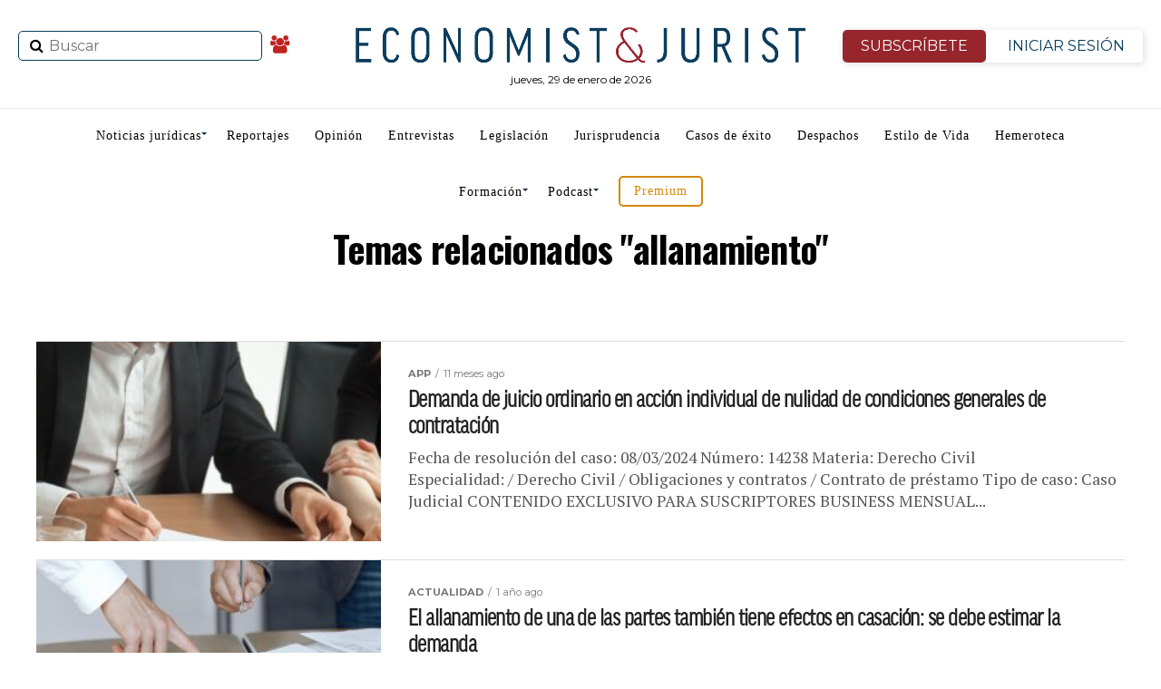

--- FILE ---
content_type: text/html; charset=UTF-8
request_url: https://www.economistjurist.es/tag/allanamiento/
body_size: 32023
content:
<!DOCTYPE html>
<html lang="es"
	prefix="og: https://ogp.me/ns#" >
   <head>
<meta charset="UTF-8" >
<meta name="viewport" id="viewport" content="width=device-width, initial-scale=1.0, maximum-scale=1.0, minimum-scale=1.0, user-scalable=no" />
<link rel="shortcut icon" href="https://www.economistjurist.es/wp-content/uploads/sites/2/2023/01/ej-favicon32x32.png" /><link rel="pingback" href="https://www.economistjurist.es/xmlrpc.php" />

<meta name="facebook-domain-verification" content="b6j5hj1dqru89v341n9tqbao97xufw" />

<link rel="stylesheet" href="/css/bootstrap.min.css">
<title>allanamiento | Economist &amp; Jurist</title>
<meta name='robots' content='max-image-preview:large' />

<!-- All In One SEO Pack 3.7.1ob_start_detected [-1,-1] -->
<meta name="robots" content="noindex,follow" />
<link rel="next" href="https://www.economistjurist.es/tag/allanamiento/page/2/" />

<script type="application/ld+json" class="aioseop-schema">{"@context":"https://schema.org","@graph":[{"@type":"Organization","@id":"https://www.economistjurist.es/#organization","url":"https://www.economistjurist.es/","name":"Economist &amp; Jurist","sameAs":[],"logo":{"@type":"ImageObject","@id":"https://www.economistjurist.es/#logo","url":"https://www.economistjurist.es/wp-content/uploads/sites/2/2024/03/E_J-Economist_Jurist-1024.png","caption":""},"image":{"@id":"https://www.economistjurist.es/#logo"}},{"@type":"WebSite","@id":"https://www.economistjurist.es/#website","url":"https://www.economistjurist.es/","name":"Economist &amp; Jurist","publisher":{"@id":"https://www.economistjurist.es/#organization"},"potentialAction":{"@type":"SearchAction","target":"https://www.economistjurist.es/?s={search_term_string}","query-input":"required name=search_term_string"}},{"@type":"CollectionPage","@id":"https://www.economistjurist.es/tag/allanamiento/#collectionpage","url":"https://www.economistjurist.es/tag/allanamiento/","inLanguage":"es","name":"allanamiento","isPartOf":{"@id":"https://www.economistjurist.es/#website"},"breadcrumb":{"@id":"https://www.economistjurist.es/tag/allanamiento/#breadcrumblist"}},{"@type":"BreadcrumbList","@id":"https://www.economistjurist.es/tag/allanamiento/#breadcrumblist","itemListElement":[{"@type":"ListItem","position":1,"item":{"@type":"WebPage","@id":"https://www.economistjurist.es/","url":"https://www.economistjurist.es/","name":"Economist &amp; Jurist | Diario líder en información jurídica"}},{"@type":"ListItem","position":2,"item":{"@type":"WebPage","@id":"https://www.economistjurist.es/tag/allanamiento/","url":"https://www.economistjurist.es/tag/allanamiento/","name":"allanamiento"}}]}]}</script>
<link rel="canonical" href="https://www.economistjurist.es/tag/allanamiento/" />
<!-- All In One SEO Pack -->
<link rel='dns-prefetch' href='//widgetlogic.org' />
<link rel='dns-prefetch' href='//fonts.googleapis.com' />
<link rel="alternate" type="application/rss+xml" title="Economist &amp; Jurist &raquo; Feed" href="https://www.economistjurist.es/feed/" />
<link rel="alternate" type="application/rss+xml" title="Economist &amp; Jurist &raquo; Feed de los comentarios" href="https://www.economistjurist.es/comments/feed/" />
<script type="text/javascript" id="wpp-js" src="https://www.economistjurist.es/wp-content/plugins/wordpress-popular-posts/assets/js/wpp.min.js?ver=7.3.6" data-sampling="0" data-sampling-rate="100" data-api-url="https://www.economistjurist.es/wp-json/wordpress-popular-posts" data-post-id="0" data-token="c52390ef21" data-lang="0" data-debug="0"></script>
<link rel="alternate" type="application/rss+xml" title="Economist &amp; Jurist &raquo; Etiqueta allanamiento del feed" href="https://www.economistjurist.es/tag/allanamiento/feed/" />
		<style>
			.lazyload,
			.lazyloading {
				max-width: 100%;
			}
		</style>
		<style id='wp-img-auto-sizes-contain-inline-css' type='text/css'>
img:is([sizes=auto i],[sizes^="auto," i]){contain-intrinsic-size:3000px 1500px}
/*# sourceURL=wp-img-auto-sizes-contain-inline-css */
</style>
<link rel='stylesheet' id='twb-open-sans-css' href='https://fonts.googleapis.com/css?family=Open+Sans%3A300%2C400%2C500%2C600%2C700%2C800&#038;display=swap&#038;ver=8c999c018e7297228eedfe35154b8690' type='text/css' media='all' />
<link rel='stylesheet' id='twbbwg-global-css' href='https://www.economistjurist.es/wp-content/plugins/photo-gallery/booster/assets/css/global.css?ver=1.0.0' type='text/css' media='all' />
<link rel='stylesheet' id='mec-select2-style-css' href='https://www.economistjurist.es/wp-content/plugins/modern-events-calendar-lite/assets/packages/select2/select2.min.css?ver=6.5.3' type='text/css' media='all' />
<link rel='stylesheet' id='mec-font-icons-css' href='https://www.economistjurist.es/wp-content/plugins/modern-events-calendar-lite/assets/css/iconfonts.css?ver=8c999c018e7297228eedfe35154b8690' type='text/css' media='all' />
<link rel='stylesheet' id='mec-frontend-style-css' href='https://www.economistjurist.es/wp-content/plugins/modern-events-calendar-lite/assets/css/frontend.min.css?ver=6.5.3' type='text/css' media='all' />
<link rel='stylesheet' id='mec-tooltip-style-css' href='https://www.economistjurist.es/wp-content/plugins/modern-events-calendar-lite/assets/packages/tooltip/tooltip.css?ver=8c999c018e7297228eedfe35154b8690' type='text/css' media='all' />
<link rel='stylesheet' id='mec-tooltip-shadow-style-css' href='https://www.economistjurist.es/wp-content/plugins/modern-events-calendar-lite/assets/packages/tooltip/tooltipster-sideTip-shadow.min.css?ver=8c999c018e7297228eedfe35154b8690' type='text/css' media='all' />
<link rel='stylesheet' id='featherlight-css' href='https://www.economistjurist.es/wp-content/plugins/modern-events-calendar-lite/assets/packages/featherlight/featherlight.css?ver=8c999c018e7297228eedfe35154b8690' type='text/css' media='all' />
<link rel='stylesheet' id='mec-lity-style-css' href='https://www.economistjurist.es/wp-content/plugins/modern-events-calendar-lite/assets/packages/lity/lity.min.css?ver=8c999c018e7297228eedfe35154b8690' type='text/css' media='all' />
<link rel='stylesheet' id='mec-general-calendar-style-css' href='https://www.economistjurist.es/wp-content/plugins/modern-events-calendar-lite/assets/css/mec-general-calendar.css?ver=8c999c018e7297228eedfe35154b8690' type='text/css' media='all' />
<style id='wp-emoji-styles-inline-css' type='text/css'>

	img.wp-smiley, img.emoji {
		display: inline !important;
		border: none !important;
		box-shadow: none !important;
		height: 1em !important;
		width: 1em !important;
		margin: 0 0.07em !important;
		vertical-align: -0.1em !important;
		background: none !important;
		padding: 0 !important;
	}
/*# sourceURL=wp-emoji-styles-inline-css */
</style>
<style id='classic-theme-styles-inline-css' type='text/css'>
/*! This file is auto-generated */
.wp-block-button__link{color:#fff;background-color:#32373c;border-radius:9999px;box-shadow:none;text-decoration:none;padding:calc(.667em + 2px) calc(1.333em + 2px);font-size:1.125em}.wp-block-file__button{background:#32373c;color:#fff;text-decoration:none}
/*# sourceURL=/wp-includes/css/classic-themes.min.css */
</style>
<link rel='stylesheet' id='block-widget-css' href='https://www.economistjurist.es/wp-content/plugins/widget-logic/block_widget/css/widget.css?ver=1764001208' type='text/css' media='all' />
<link rel='stylesheet' id='contact-form-7-css' href='https://www.economistjurist.es/wp-content/plugins/contact-form-7/includes/css/styles.css?ver=6.1.3' type='text/css' media='all' />
<link rel='stylesheet' id='pmpro_frontend-css' href='https://www.economistjurist.es/wp-content/plugins/paid-memberships-pro/css/frontend.css?ver=2.12.10' type='text/css' media='screen' />
<link rel='stylesheet' id='pmpro_print-css' href='https://www.economistjurist.es/wp-content/plugins/paid-memberships-pro/css/print.css?ver=2.12.10' type='text/css' media='print' />
<link rel='stylesheet' id='bwg_fonts-css' href='https://www.economistjurist.es/wp-content/plugins/photo-gallery/css/bwg-fonts/fonts.css?ver=0.0.1' type='text/css' media='all' />
<link rel='stylesheet' id='sumoselect-css' href='https://www.economistjurist.es/wp-content/plugins/photo-gallery/css/sumoselect.min.css?ver=3.4.6' type='text/css' media='all' />
<link rel='stylesheet' id='mCustomScrollbar-css' href='https://www.economistjurist.es/wp-content/plugins/photo-gallery/css/jquery.mCustomScrollbar.min.css?ver=3.1.5' type='text/css' media='all' />
<link rel='stylesheet' id='bwg_googlefonts-css' href='https://fonts.googleapis.com/css?family=Ubuntu&#038;subset=greek,latin,greek-ext,vietnamese,cyrillic-ext,latin-ext,cyrillic' type='text/css' media='all' />
<link rel='stylesheet' id='bwg_frontend-css' href='https://www.economistjurist.es/wp-content/plugins/photo-gallery/css/bwg_frontend.css?ver=1.8.35' type='text/css' media='all' />
<link rel='stylesheet' id='wordpress-popular-posts-css-css' href='https://www.economistjurist.es/wp-content/plugins/wordpress-popular-posts/assets/css/wpp.css?ver=7.3.6' type='text/css' media='all' />
<link rel='stylesheet' id='mvp-custom-style-css' href='https://www.economistjurist.es/wp-content/themes/zox-news/style.css?ver=8c999c018e7297228eedfe35154b8690' type='text/css' media='all' />
<style id='mvp-custom-style-inline-css' type='text/css'>


#mvp-wallpaper {
	background: url() no-repeat 50% 0;
	}

#mvp-foot-copy a {
	color: #042038;
	}

#mvp-content-main p a,
.mvp-post-add-main p a {
	box-shadow: inset 0 -4px 0 #042038;
	}

#mvp-content-main p a:hover,
.mvp-post-add-main p a:hover {
	background: #042038;
	}

a,
a:visited,
.post-info-name a,
.woocommerce .woocommerce-breadcrumb a {
	color: #bf221f;
	}

#mvp-side-wrap a:hover {
	color: #bf221f;
	}

.mvp-fly-top:hover,
.mvp-vid-box-wrap,
ul.mvp-soc-mob-list li.mvp-soc-mob-com {
	background: #042038;
	}

nav.mvp-fly-nav-menu ul li.menu-item-has-children:after,
.mvp-feat1-left-wrap span.mvp-cd-cat,
.mvp-widget-feat1-top-story span.mvp-cd-cat,
.mvp-widget-feat2-left-cont span.mvp-cd-cat,
.mvp-widget-dark-feat span.mvp-cd-cat,
.mvp-widget-dark-sub span.mvp-cd-cat,
.mvp-vid-wide-text span.mvp-cd-cat,
.mvp-feat2-top-text span.mvp-cd-cat,
.mvp-feat3-main-story span.mvp-cd-cat,
.mvp-feat3-sub-text span.mvp-cd-cat,
.mvp-feat4-main-text span.mvp-cd-cat,
.woocommerce-message:before,
.woocommerce-info:before,
.woocommerce-message:before {
	color: #042038;
	}

#searchform input,
.mvp-authors-name {
	border-bottom: 1px solid #042038;
	}

.mvp-fly-top:hover {
	border-top: 1px solid #042038;
	border-left: 1px solid #042038;
	border-bottom: 1px solid #042038;
	}

.woocommerce .widget_price_filter .ui-slider .ui-slider-handle,
.woocommerce #respond input#submit.alt,
.woocommerce a.button.alt,
.woocommerce button.button.alt,
.woocommerce input.button.alt,
.woocommerce #respond input#submit.alt:hover,
.woocommerce a.button.alt:hover,
.woocommerce button.button.alt:hover,
.woocommerce input.button.alt:hover {
	background-color: #042038;
	}

.woocommerce-error,
.woocommerce-info,
.woocommerce-message {
	border-top-color: #042038;
	}

ul.mvp-feat1-list-buts li.active span.mvp-feat1-list-but,
span.mvp-widget-home-title,
span.mvp-post-cat,
span.mvp-feat1-pop-head {
	background: #bf221f;
	}

.woocommerce span.onsale {
	background-color: #bf221f;
	}

.mvp-widget-feat2-side-more-but,
.woocommerce .star-rating span:before,
span.mvp-prev-next-label,
.mvp-cat-date-wrap .sticky {
	color: #bf221f !important;
	}

#mvp-main-nav-top,
#mvp-fly-wrap,
.mvp-soc-mob-right,
#mvp-main-nav-small-cont {
	background: #000000;
	}

#mvp-main-nav-small .mvp-fly-but-wrap span,
#mvp-main-nav-small .mvp-search-but-wrap span,
.mvp-nav-top-left .mvp-fly-but-wrap span,
#mvp-fly-wrap .mvp-fly-but-wrap span {
	background: #555555;
	}

.mvp-nav-top-right .mvp-nav-search-but,
span.mvp-fly-soc-head,
.mvp-soc-mob-right i,
#mvp-main-nav-small span.mvp-nav-search-but,
#mvp-main-nav-small .mvp-nav-menu ul li a  {
	color: #555555;
	}

#mvp-main-nav-small .mvp-nav-menu ul li.menu-item-has-children a:after {
	border-color: #555555 transparent transparent transparent;
	}

#mvp-nav-top-wrap span.mvp-nav-search-but:hover,
#mvp-main-nav-small span.mvp-nav-search-but:hover {
	color: #042038;
	}

#mvp-nav-top-wrap .mvp-fly-but-wrap:hover span,
#mvp-main-nav-small .mvp-fly-but-wrap:hover span,
span.mvp-woo-cart-num:hover {
	background: #042038;
	}

#mvp-main-nav-bot-cont {
	background: #ffffff;
	}

#mvp-nav-bot-wrap .mvp-fly-but-wrap span,
#mvp-nav-bot-wrap .mvp-search-but-wrap span {
	background: #112d43;
	}

#mvp-nav-bot-wrap span.mvp-nav-search-but,
#mvp-nav-bot-wrap .mvp-nav-menu ul li a {
	color: #112d43;
	}

#mvp-nav-bot-wrap .mvp-nav-menu ul li.menu-item-has-children a:after {
	border-color: #112d43 transparent transparent transparent;
	}

.mvp-nav-menu ul li:hover a {
	border-bottom: 5px solid #c6161d;
	}

#mvp-nav-bot-wrap .mvp-fly-but-wrap:hover span {
	background: #c6161d;
	}

#mvp-nav-bot-wrap span.mvp-nav-search-but:hover {
	color: #c6161d;
	}

body,
.mvp-feat1-feat-text p,
.mvp-feat2-top-text p,
.mvp-feat3-main-text p,
.mvp-feat3-sub-text p,
#searchform input,
.mvp-author-info-text,
span.mvp-post-excerpt,
.mvp-nav-menu ul li ul.sub-menu li a,
nav.mvp-fly-nav-menu ul li a,
.mvp-ad-label,
span.mvp-feat-caption,
.mvp-post-tags a,
.mvp-post-tags a:visited,
span.mvp-author-box-name a,
#mvp-author-box-text p,
.mvp-post-gallery-text p,
ul.mvp-soc-mob-list li span,
#comments,
h3#reply-title,
h2.comments,
#mvp-foot-copy p,
span.mvp-fly-soc-head,
.mvp-post-tags-header,
span.mvp-prev-next-label,
span.mvp-post-add-link-but,
#mvp-comments-button a,
#mvp-comments-button span.mvp-comment-but-text,
.woocommerce ul.product_list_widget span.product-title,
.woocommerce ul.product_list_widget li a,
.woocommerce #reviews #comments ol.commentlist li .comment-text p.meta,
.woocommerce div.product p.price,
.woocommerce div.product p.price ins,
.woocommerce div.product p.price del,
.woocommerce ul.products li.product .price del,
.woocommerce ul.products li.product .price ins,
.woocommerce ul.products li.product .price,
.woocommerce #respond input#submit,
.woocommerce a.button,
.woocommerce button.button,
.woocommerce input.button,
.woocommerce .widget_price_filter .price_slider_amount .button,
.woocommerce span.onsale,
.woocommerce-review-link,
#woo-content p.woocommerce-result-count,
.woocommerce div.product .woocommerce-tabs ul.tabs li a,
a.mvp-inf-more-but,
span.mvp-cont-read-but,
span.mvp-cd-cat,
span.mvp-cd-date,
.mvp-feat4-main-text p,
span.mvp-woo-cart-num,
span.mvp-widget-home-title2,
.wp-caption,
#mvp-content-main p.wp-caption-text,
.gallery-caption,
.mvp-post-add-main p.wp-caption-text,
#bbpress-forums,
#bbpress-forums p,
.protected-post-form input,
#mvp-feat6-text p {
	font-family: 'Montserrat', sans-serif;
	}

.mvp-blog-story-text p,
span.mvp-author-page-desc,
#mvp-404 p,
.mvp-widget-feat1-bot-text p,
.mvp-widget-feat2-left-text p,
.mvp-flex-story-text p,
.mvp-search-text p,
#mvp-content-main p,
.mvp-post-add-main p,
#mvp-content-main ul li,
#mvp-content-main ol li,
.rwp-summary,
.rwp-u-review__comment,
.mvp-feat5-mid-main-text p,
.mvp-feat5-small-main-text p {
	font-family: 'PT Serif', sans-serif;
	}

.mvp-nav-menu ul li a,
#mvp-foot-menu ul li a {
	font-family: 'Oswald', sans-serif;
	}


.mvp-feat1-sub-text h2,
.mvp-feat1-pop-text h2,
.mvp-feat1-list-text h2,
.mvp-widget-feat1-top-text h2,
.mvp-widget-feat1-bot-text h2,
.mvp-widget-dark-feat-text h2,
.mvp-widget-dark-sub-text h2,
.mvp-widget-feat2-left-text h2,
.mvp-widget-feat2-right-text h2,
.mvp-blog-story-text h2,
.mvp-flex-story-text h2,
.mvp-vid-wide-more-text p,
.mvp-prev-next-text p,
.mvp-related-text,
.mvp-post-more-text p,
h2.mvp-authors-latest a,
.mvp-feat2-bot-text h2,
.mvp-feat3-sub-text h2,
.mvp-feat3-main-text h2,
.mvp-feat4-main-text h2,
.mvp-feat5-text h2,
.mvp-feat5-mid-main-text h2,
.mvp-feat5-small-main-text h2,
.mvp-feat5-mid-sub-text h2,
#mvp-feat6-text h2,
.alp-related-posts-wrapper .alp-related-post .post-title {
	font-family: 'Oswald', sans-serif;
	}

.mvp-feat2-top-text h2,
.mvp-feat1-feat-text h2,
h1.mvp-post-title,
h1.mvp-post-title-wide,
.mvp-drop-nav-title h4,
#mvp-content-main blockquote p,
.mvp-post-add-main blockquote p,
#mvp-404 h1,
#woo-content h1.page-title,
.woocommerce div.product .product_title,
.woocommerce ul.products li.product h3,
.alp-related-posts .current .post-title {
	font-family: 'Oswald', sans-serif;
	}

span.mvp-feat1-pop-head,
.mvp-feat1-pop-text:before,
span.mvp-feat1-list-but,
span.mvp-widget-home-title,
.mvp-widget-feat2-side-more,
span.mvp-post-cat,
span.mvp-page-head,
h1.mvp-author-top-head,
.mvp-authors-name,
#mvp-content-main h1,
#mvp-content-main h2,
#mvp-content-main h3,
#mvp-content-main h4,
#mvp-content-main h5,
#mvp-content-main h6,
.woocommerce .related h2,
.woocommerce div.product .woocommerce-tabs .panel h2,
.woocommerce div.product .product_title,
.mvp-feat5-side-list .mvp-feat1-list-img:after {
	font-family: 'Montserrat', sans-serif;
	}

	

	#mvp-leader-wrap {
		position: relative;
		}
	#mvp-site-main {
		margin-top: 0;
		}
	#mvp-leader-wrap {
		top: 0 !important;
		}
		

	.mvp-post-main-out,
	.mvp-post-main-in {
		margin-right: 0 !important;
		}
	#mvp-post-feat-img img {
		width: 100%;
		}
	#mvp-post-content,
	#mvp-post-add-box {
		float: none;
		margin: 0 auto;
		max-width: 750px;
		}
		

	.alp-advert {
		display: none;
	}
	.alp-related-posts-wrapper .alp-related-posts .current {
		margin: 0 0 10px;
	}
		

 	#mysticky-nav.wrapfixed ul li.menu-item a {
    color: #ffffff !important;
}
	.btn-isesion {
	color: #96262C !important;
	}
#mvp-foot-wrap {
    background: #112d43;
}
#mvp-foot-bot {
    background: #0e2638;
}
#mvp-foot-copy p {
    color: #fff;
}
ul.mvp-foot-soc-list li a {
   background: #0e2638;
}
ul.mvp-feat1-list-buts li.active span.mvp-feat1-list-but, span.mvp-widget-home-title, span.mvp-post-cat, span.mvp-feat1-pop-head {
    background: #680e12;
}
.pagination .current {
    background: #d79422 !important;
border-color: #583d0f !important;;
}
/* lo mas leido home */
.lmltable {
    width: 100%;
    border-collapse: separate;
    border-spacing: 0 10px; /* Añade espacio entre las filas */
    margin: 20px 0;
    font-family: 'Roboto', sans-serif;
    background-color: #ffffff;
}

.lmltr {
    background-color: #f8f8f8;
    transition: background-color 0.4s ease, transform 0.3s ease;
    border-radius: 10px; /* Bordes redondeados */
    box-shadow: 0 4px 8px rgba(0, 0, 0, 0.1); /* Sombra para cada fila */
}

.lmltr:hover {
    background-color: #0073e6;
    color: #ffffff;
    transform: translateY(-5px); /* Hace que la fila flote ligeramente */
}

.lmltd {
    padding: 15px 20px;
    font-size: 16px;
    text-align: left;
    vertical-align: middle;
    color: #333;
    transition: color 0.3s ease;
}

.lmltd:first-child {
    text-align: center;
    border-right: 1px solid #ccc;
    font-weight: bold;
    font-size: 24px;
    transition: color 0.3s ease, transform 0.3s ease;
}

.lmlnro {
    font-size: 36px;
    color: #1c6375;
    transition: transform 0.3s ease; /* Cambia de escala */
}

.lmltr:hover .lmlnro {
    transform: scale(1.2); /* Aumenta el tamaño del número */
}

.lmla {
    font-size: 18px;
    font-weight: 500;
    text-decoration: none;
    color: #0073e6;
    transition: color 0.3s ease;
}

.lmla:hover {
    color: #ffffff;
}

.lmltable tbody tr:last-child td {
    border-bottom: none;
}

/* boton anunciate */
.anunciate{
    display: block;
    border: 2px solid #d3880a;
    border-radius: 5px;
    padding: 8px 15px;
    color: #d3880a !important;
}
*/ newsletter */
#mc_embed_signup {
    border: 1px solid #ddd;
    padding: 10px;
    display: flex;
    justify-content: center;
    align-items: center;
    border-radius: 8px;
    max-width: 100%;
    margin-bottom: 30px;
}

#mc-embedded-subscribe-form {
    display: flex;
    align-items: center;
    width: 100%;
    max-width: 800px;
    flex-direction: row; /* Mantiene todo en fila en pantallas grandes */
}

#mc_embed_signup_scroll {
    display: flex;
    width: 100%;
    justify-content: space-between;
    align-items: center;
}

/* Para dispositivos móviles */
@media (max-width: 768px) {
    #mc-embedded-subscribe-form {
        flex-direction: column; /* Coloca el texto arriba */
    }
#mvp-article-wrap, #mvp-article-cont, .mvp-article-wrap {
    margin-top: 40px;
}
.div-categoria{
	margin-top:40px  !important;
}
  mc-embedded-subscribe-form  h2 {
        margin-bottom: 15px;
        text-align: center;
    }

    #mc_embed_signup_scroll {
        flex-direction: row; /* Mantiene el input y el botón en la misma fila */
        justify-content: center;
        width: 100%;
    }

    .mc-field-group, .clearnews {
        flex-grow: 1;
        width: auto;
        margin-right: 10px;
    }

    .clearnews {
        margin-right: 0; /* Elimina margen del botón en móviles */
    }
.cp-seccion1{
display:none;
}
}
/* Para dispositivos móviles */
@media (max-width: 768px) {
  
#mvp-article-wrap, #mvp-article-cont, .mvp-article-wrap {
    margin-top: 40px;
}
.div-categoria{
	margin-top:40px  !important;
}
}
		
/*# sourceURL=mvp-custom-style-inline-css */
</style>
<link rel='stylesheet' id='mvp-reset-css' href='https://www.economistjurist.es/wp-content/themes/zox-news/css/reset.css?ver=8c999c018e7297228eedfe35154b8690' type='text/css' media='all' />
<link rel='stylesheet' id='fontawesome-css' href='https://www.economistjurist.es/wp-content/themes/zox-news/font-awesome/css/font-awesome.css?ver=8c999c018e7297228eedfe35154b8690' type='text/css' media='all' />
<link rel='stylesheet' id='mvp-fonts-css' href='//fonts.googleapis.com/css?family=Advent+Pro%3A700%26subset%3Dlatin%2Clatin-ext%2Ccyrillic%2Ccyrillic-ext%2Cgreek-ext%2Cgreek%2Cvietnamese%7COpen+Sans%3A700%26subset%3Dlatin%2Clatin-ext%2Ccyrillic%2Ccyrillic-ext%2Cgreek-ext%2Cgreek%2Cvietnamese%7CAnton%3A400%26subset%3Dlatin%2Clatin-ext%2Ccyrillic%2Ccyrillic-ext%2Cgreek-ext%2Cgreek%2Cvietnamese%7COswald%3A100%2C200%2C300%2C400%2C500%2C600%2C700%2C800%2C900%26subset%3Dlatin%2Clatin-ext%2Ccyrillic%2Ccyrillic-ext%2Cgreek-ext%2Cgreek%2Cvietnamese%7COswald%3A100%2C200%2C300%2C400%2C500%2C600%2C700%2C800%2C900%26subset%3Dlatin%2Clatin-ext%2Ccyrillic%2Ccyrillic-ext%2Cgreek-ext%2Cgreek%2Cvietnamese%7CMontserrat%3A100%2C200%2C300%2C400%2C500%2C600%2C700%2C800%2C900%26subset%3Dlatin%2Clatin-ext%2Ccyrillic%2Ccyrillic-ext%2Cgreek-ext%2Cgreek%2Cvietnamese%7CMontserrat%3A100%2C200%2C300%2C400%2C500%2C600%2C700%2C800%2C900%26subset%3Dlatin%2Clatin-ext%2Ccyrillic%2Ccyrillic-ext%2Cgreek-ext%2Cgreek%2Cvietnamese%7CPT+Serif%3A100%2C200%2C300%2C400%2C500%2C600%2C700%2C800%2C900%26subset%3Dlatin%2Clatin-ext%2Ccyrillic%2Ccyrillic-ext%2Cgreek-ext%2Cgreek%2Cvietnamese%7COswald%3A100%2C200%2C300%2C400%2C500%2C600%2C700%2C800%2C900%26subset%3Dlatin%2Clatin-ext%2Ccyrillic%2Ccyrillic-ext%2Cgreek-ext%2Cgreek%2Cvietnamese' type='text/css' media='all' />
<link rel='stylesheet' id='mvp-media-queries-css' href='https://www.economistjurist.es/wp-content/themes/zox-news/css/media-queries.css?ver=8c999c018e7297228eedfe35154b8690' type='text/css' media='all' />
<link rel="https://api.w.org/" href="https://www.economistjurist.es/wp-json/" /><link rel="alternate" title="JSON" type="application/json" href="https://www.economistjurist.es/wp-json/wp/v2/tags/10381" /><link rel="EditURI" type="application/rsd+xml" title="RSD" href="https://www.economistjurist.es/xmlrpc.php?rsd" />


<!-- This site is using AdRotate v5.16 to display their advertisements - https://ajdg.solutions/ -->
<!-- AdRotate CSS -->
<style type="text/css" media="screen">
	.g { margin:0px; padding:0px; overflow:hidden; line-height:1; zoom:1; }
	.g img { height:auto; }
	.g-col { position:relative; float:left; }
	.g-col:first-child { margin-left: 0; }
	.g-col:last-child { margin-right: 0; }
	@media only screen and (max-width: 480px) {
		.g-col, .g-dyn, .g-single { width:100%; margin-left:0; margin-right:0; }
	}
</style>
<!-- /AdRotate CSS -->

<style id="mystickymenu" type="text/css">#mysticky-nav { width:100%; position: static; height: auto !important; }#mysticky-nav.wrapfixed { position:fixed; left: 0px; margin-top:0px;  z-index: 99990; -webkit-transition: 0.3s; -moz-transition: 0.3s; -o-transition: 0.3s; transition: 0.3s; -ms-filter:"progid:DXImageTransform.Microsoft.Alpha(Opacity=90)"; filter: alpha(opacity=90); opacity:0.9; background-color: #112d43;}#mysticky-nav.wrapfixed .myfixed{ background-color: #112d43; position: relative;top: auto;left: auto;right: auto;}#mysticky-nav.wrapfixed ul li.menu-item a { color: #ffffff;}#mysticky-nav .myfixed { margin:0 auto; float:none; border:0px; background:none; max-width:100%; }</style>			<style type="text/css">
																															</style>
					<style type="text/css">.pp-podcast {opacity: 0;}</style>
				<script>
			document.documentElement.className = document.documentElement.className.replace('no-js', 'js');
		</script>
		            <style id="wpp-loading-animation-styles">@-webkit-keyframes bgslide{from{background-position-x:0}to{background-position-x:-200%}}@keyframes bgslide{from{background-position-x:0}to{background-position-x:-200%}}.wpp-widget-block-placeholder,.wpp-shortcode-placeholder{margin:0 auto;width:60px;height:3px;background:#dd3737;background:linear-gradient(90deg,#dd3737 0%,#571313 10%,#dd3737 100%);background-size:200% auto;border-radius:3px;-webkit-animation:bgslide 1s infinite linear;animation:bgslide 1s infinite linear}</style>
                <style>
        #ej-bottom-popup {
            position: fixed;
            left: 0;
            right: 0;
            bottom: 0;
            z-index: 999999;
            background: transparent;
            transform: translateY(100%);
            opacity: 0;
            transition: transform 0.35s ease, opacity 0.35s ease;
        }

        #ej-bottom-popup.ej-popup-visible {
            transform: translateY(0);
            opacity: 1;
        }

        #ej-bottom-popup.ej-popup-hidden {
            display: none;
        }

        .ej-popup-inner {
            width: 100%;
            position: relative;
        }

        /* Imágenes a todo el ancho */
        #ej-bottom-popup img {
            width: 100%;
            height: auto;
            display: block;
        }

        /* Mostrar solo desktop */
        @media (max-width: 720px) {
            #ittie { display: none !important; }
        }
        /* Mostrar solo móvil */
        @media (min-width: 720px) {
            #ittim { display: none !important; }
        }

        /* BOTÓN DE CIERRE (X) — MEJORADA */
        #ej-popup-close {
            position: absolute;
            top: 10px;
            right: 12px;
            width: 34px;
            height: 34px;
            background: rgba(0,0,0,0.55);
            color: #fff;
            border: none;
            border-radius: 50%;
            cursor: pointer;
            font-size: 22px;
            font-weight: bold;
            line-height: 1;
            display: flex;
            align-items: center;
            justify-content: center;
            backdrop-filter: blur(4px);
            transition: background 0.2s ease;
        }

        #ej-popup-close:hover {
            background: rgba(0,0,0,0.75);
        }

        /* Móvil: hacer el botón un poco más grande para facilitar el toque */
        @media (max-width: 720px) {
            #ej-popup-close {
                width: 40px;
                height: 40px;
                font-size: 26px;
                top: 8px;
                right: 10px;
            }
        }
    </style>
    <meta name="generator" content="Elementor 3.21.4; features: e_optimized_assets_loading, additional_custom_breakpoints; settings: css_print_method-internal, google_font-enabled, font_display-auto">
<style type="text/css">.mec-wrap, .mec-wrap div:not([class^="elementor-"]), .lity-container, .mec-wrap h1, .mec-wrap h2, .mec-wrap h3, .mec-wrap h4, .mec-wrap h5, .mec-wrap h6, .entry-content .mec-wrap h1, .entry-content .mec-wrap h2, .entry-content .mec-wrap h3, .entry-content .mec-wrap h4, .entry-content .mec-wrap h5, .entry-content .mec-wrap h6, .mec-wrap .mec-totalcal-box input[type="submit"], .mec-wrap .mec-totalcal-box .mec-totalcal-view span, .mec-agenda-event-title a, .lity-content .mec-events-meta-group-booking select, .lity-content .mec-book-ticket-variation h5, .lity-content .mec-events-meta-group-booking input[type="number"], .lity-content .mec-events-meta-group-booking input[type="text"], .lity-content .mec-events-meta-group-booking input[type="email"],.mec-organizer-item a, .mec-single-event .mec-events-meta-group-booking ul.mec-book-tickets-container li.mec-book-ticket-container label { font-family: "Montserrat", -apple-system, BlinkMacSystemFont, "Segoe UI", Roboto, sans-serif;}.mec-event-content p, .mec-search-bar-result .mec-event-detail{ font-family: Roboto, sans-serif;} .mec-wrap .mec-totalcal-box input, .mec-wrap .mec-totalcal-box select, .mec-checkboxes-search .mec-searchbar-category-wrap, .mec-wrap .mec-totalcal-box .mec-totalcal-view span { font-family: "Roboto", Helvetica, Arial, sans-serif; }.mec-event-grid-modern .event-grid-modern-head .mec-event-day, .mec-event-list-minimal .mec-time-details, .mec-event-list-minimal .mec-event-detail, .mec-event-list-modern .mec-event-detail, .mec-event-grid-minimal .mec-time-details, .mec-event-grid-minimal .mec-event-detail, .mec-event-grid-simple .mec-event-detail, .mec-event-cover-modern .mec-event-place, .mec-event-cover-clean .mec-event-place, .mec-calendar .mec-event-article .mec-localtime-details div, .mec-calendar .mec-event-article .mec-event-detail, .mec-calendar.mec-calendar-daily .mec-calendar-d-top h2, .mec-calendar.mec-calendar-daily .mec-calendar-d-top h3, .mec-toggle-item-col .mec-event-day, .mec-weather-summary-temp { font-family: "Roboto", sans-serif; } .mec-fes-form, .mec-fes-list, .mec-fes-form input, .mec-event-date .mec-tooltip .box, .mec-event-status .mec-tooltip .box, .ui-datepicker.ui-widget, .mec-fes-form button[type="submit"].mec-fes-sub-button, .mec-wrap .mec-timeline-events-container p, .mec-wrap .mec-timeline-events-container h4, .mec-wrap .mec-timeline-events-container div, .mec-wrap .mec-timeline-events-container a, .mec-wrap .mec-timeline-events-container span { font-family: -apple-system, BlinkMacSystemFont, "Segoe UI", Roboto, sans-serif !important; }.mec-event-grid-minimal .mec-modal-booking-button:hover, .mec-events-timeline-wrap .mec-organizer-item a, .mec-events-timeline-wrap .mec-organizer-item:after, .mec-events-timeline-wrap .mec-shortcode-organizers i, .mec-timeline-event .mec-modal-booking-button, .mec-wrap .mec-map-lightbox-wp.mec-event-list-classic .mec-event-date, .mec-timetable-t2-col .mec-modal-booking-button:hover, .mec-event-container-classic .mec-modal-booking-button:hover, .mec-calendar-events-side .mec-modal-booking-button:hover, .mec-event-grid-yearly  .mec-modal-booking-button, .mec-events-agenda .mec-modal-booking-button, .mec-event-grid-simple .mec-modal-booking-button, .mec-event-list-minimal  .mec-modal-booking-button:hover, .mec-timeline-month-divider,  .mec-wrap.colorskin-custom .mec-totalcal-box .mec-totalcal-view span:hover,.mec-wrap.colorskin-custom .mec-calendar.mec-event-calendar-classic .mec-selected-day,.mec-wrap.colorskin-custom .mec-color, .mec-wrap.colorskin-custom .mec-event-sharing-wrap .mec-event-sharing > li:hover a, .mec-wrap.colorskin-custom .mec-color-hover:hover, .mec-wrap.colorskin-custom .mec-color-before *:before ,.mec-wrap.colorskin-custom .mec-widget .mec-event-grid-classic.owl-carousel .owl-nav i,.mec-wrap.colorskin-custom .mec-event-list-classic a.magicmore:hover,.mec-wrap.colorskin-custom .mec-event-grid-simple:hover .mec-event-title,.mec-wrap.colorskin-custom .mec-single-event .mec-event-meta dd.mec-events-event-categories:before,.mec-wrap.colorskin-custom .mec-single-event-date:before,.mec-wrap.colorskin-custom .mec-single-event-time:before,.mec-wrap.colorskin-custom .mec-events-meta-group.mec-events-meta-group-venue:before,.mec-wrap.colorskin-custom .mec-calendar .mec-calendar-side .mec-previous-month i,.mec-wrap.colorskin-custom .mec-calendar .mec-calendar-side .mec-next-month:hover,.mec-wrap.colorskin-custom .mec-calendar .mec-calendar-side .mec-previous-month:hover,.mec-wrap.colorskin-custom .mec-calendar .mec-calendar-side .mec-next-month:hover,.mec-wrap.colorskin-custom .mec-calendar.mec-event-calendar-classic dt.mec-selected-day:hover,.mec-wrap.colorskin-custom .mec-infowindow-wp h5 a:hover, .colorskin-custom .mec-events-meta-group-countdown .mec-end-counts h3,.mec-calendar .mec-calendar-side .mec-next-month i,.mec-wrap .mec-totalcal-box i,.mec-calendar .mec-event-article .mec-event-title a:hover,.mec-attendees-list-details .mec-attendee-profile-link a:hover,.mec-wrap.colorskin-custom .mec-next-event-details li i, .mec-next-event-details i:before, .mec-marker-infowindow-wp .mec-marker-infowindow-count, .mec-next-event-details a,.mec-wrap.colorskin-custom .mec-events-masonry-cats a.mec-masonry-cat-selected,.lity .mec-color,.lity .mec-color-before :before,.lity .mec-color-hover:hover,.lity .mec-wrap .mec-color,.lity .mec-wrap .mec-color-before :before,.lity .mec-wrap .mec-color-hover:hover,.leaflet-popup-content .mec-color,.leaflet-popup-content .mec-color-before :before,.leaflet-popup-content .mec-color-hover:hover,.leaflet-popup-content .mec-wrap .mec-color,.leaflet-popup-content .mec-wrap .mec-color-before :before,.leaflet-popup-content .mec-wrap .mec-color-hover:hover, .mec-calendar.mec-calendar-daily .mec-calendar-d-table .mec-daily-view-day.mec-daily-view-day-active.mec-color, .mec-map-boxshow div .mec-map-view-event-detail.mec-event-detail i,.mec-map-boxshow div .mec-map-view-event-detail.mec-event-detail:hover,.mec-map-boxshow .mec-color,.mec-map-boxshow .mec-color-before :before,.mec-map-boxshow .mec-color-hover:hover,.mec-map-boxshow .mec-wrap .mec-color,.mec-map-boxshow .mec-wrap .mec-color-before :before,.mec-map-boxshow .mec-wrap .mec-color-hover:hover, .mec-choosen-time-message, .mec-booking-calendar-month-navigation .mec-next-month:hover, .mec-booking-calendar-month-navigation .mec-previous-month:hover, .mec-yearly-view-wrap .mec-agenda-event-title a:hover, .mec-yearly-view-wrap .mec-yearly-title-sec .mec-next-year i, .mec-yearly-view-wrap .mec-yearly-title-sec .mec-previous-year i, .mec-yearly-view-wrap .mec-yearly-title-sec .mec-next-year:hover, .mec-yearly-view-wrap .mec-yearly-title-sec .mec-previous-year:hover, .mec-av-spot .mec-av-spot-head .mec-av-spot-box span, .mec-wrap.colorskin-custom .mec-calendar .mec-calendar-side .mec-previous-month:hover .mec-load-month-link, .mec-wrap.colorskin-custom .mec-calendar .mec-calendar-side .mec-next-month:hover .mec-load-month-link, .mec-yearly-view-wrap .mec-yearly-title-sec .mec-previous-year:hover .mec-load-month-link, .mec-yearly-view-wrap .mec-yearly-title-sec .mec-next-year:hover .mec-load-month-link, .mec-skin-list-events-container .mec-data-fields-tooltip .mec-data-fields-tooltip-box ul .mec-event-data-field-item a, .mec-booking-shortcode .mec-event-ticket-name, .mec-booking-shortcode .mec-event-ticket-price, .mec-booking-shortcode .mec-ticket-variation-name, .mec-booking-shortcode .mec-ticket-variation-price, .mec-booking-shortcode label, .mec-booking-shortcode .nice-select, .mec-booking-shortcode input, .mec-booking-shortcode span.mec-book-price-detail-description, .mec-booking-shortcode .mec-ticket-name, .mec-booking-shortcode label.wn-checkbox-label, .mec-wrap.mec-cart table tr td a {color: #093d52}.mec-skin-carousel-container .mec-event-footer-carousel-type3 .mec-modal-booking-button:hover, .mec-wrap.colorskin-custom .mec-event-sharing .mec-event-share:hover .event-sharing-icon,.mec-wrap.colorskin-custom .mec-event-grid-clean .mec-event-date,.mec-wrap.colorskin-custom .mec-event-list-modern .mec-event-sharing > li:hover a i,.mec-wrap.colorskin-custom .mec-event-list-modern .mec-event-sharing .mec-event-share:hover .mec-event-sharing-icon,.mec-wrap.colorskin-custom .mec-event-list-modern .mec-event-sharing li:hover a i,.mec-wrap.colorskin-custom .mec-calendar:not(.mec-event-calendar-classic) .mec-selected-day,.mec-wrap.colorskin-custom .mec-calendar .mec-selected-day:hover,.mec-wrap.colorskin-custom .mec-calendar .mec-calendar-row  dt.mec-has-event:hover,.mec-wrap.colorskin-custom .mec-calendar .mec-has-event:after, .mec-wrap.colorskin-custom .mec-bg-color, .mec-wrap.colorskin-custom .mec-bg-color-hover:hover, .colorskin-custom .mec-event-sharing-wrap:hover > li, .mec-wrap.colorskin-custom .mec-totalcal-box .mec-totalcal-view span.mec-totalcalview-selected,.mec-wrap .flip-clock-wrapper ul li a div div.inn,.mec-wrap .mec-totalcal-box .mec-totalcal-view span.mec-totalcalview-selected,.event-carousel-type1-head .mec-event-date-carousel,.mec-event-countdown-style3 .mec-event-date,#wrap .mec-wrap article.mec-event-countdown-style1,.mec-event-countdown-style1 .mec-event-countdown-part3 a.mec-event-button,.mec-wrap .mec-event-countdown-style2,.mec-map-get-direction-btn-cnt input[type="submit"],.mec-booking button,span.mec-marker-wrap,.mec-wrap.colorskin-custom .mec-timeline-events-container .mec-timeline-event-date:before, .mec-has-event-for-booking.mec-active .mec-calendar-novel-selected-day, .mec-booking-tooltip.multiple-time .mec-booking-calendar-date.mec-active, .mec-booking-tooltip.multiple-time .mec-booking-calendar-date:hover, .mec-ongoing-normal-label, .mec-calendar .mec-has-event:after, .mec-event-list-modern .mec-event-sharing li:hover .telegram{background-color: #093d52;}.mec-booking-tooltip.multiple-time .mec-booking-calendar-date:hover, .mec-calendar-day.mec-active .mec-booking-tooltip.multiple-time .mec-booking-calendar-date.mec-active{ background-color: #093d52;}.mec-skin-carousel-container .mec-event-footer-carousel-type3 .mec-modal-booking-button:hover, .mec-timeline-month-divider, .mec-wrap.colorskin-custom .mec-single-event .mec-speakers-details ul li .mec-speaker-avatar a:hover img,.mec-wrap.colorskin-custom .mec-event-list-modern .mec-event-sharing > li:hover a i,.mec-wrap.colorskin-custom .mec-event-list-modern .mec-event-sharing .mec-event-share:hover .mec-event-sharing-icon,.mec-wrap.colorskin-custom .mec-event-list-standard .mec-month-divider span:before,.mec-wrap.colorskin-custom .mec-single-event .mec-social-single:before,.mec-wrap.colorskin-custom .mec-single-event .mec-frontbox-title:before,.mec-wrap.colorskin-custom .mec-calendar .mec-calendar-events-side .mec-table-side-day, .mec-wrap.colorskin-custom .mec-border-color, .mec-wrap.colorskin-custom .mec-border-color-hover:hover, .colorskin-custom .mec-single-event .mec-frontbox-title:before, .colorskin-custom .mec-single-event .mec-wrap-checkout h4:before, .colorskin-custom .mec-single-event .mec-events-meta-group-booking form > h4:before, .mec-wrap.colorskin-custom .mec-totalcal-box .mec-totalcal-view span.mec-totalcalview-selected,.mec-wrap .mec-totalcal-box .mec-totalcal-view span.mec-totalcalview-selected,.event-carousel-type1-head .mec-event-date-carousel:after,.mec-wrap.colorskin-custom .mec-events-masonry-cats a.mec-masonry-cat-selected, .mec-marker-infowindow-wp .mec-marker-infowindow-count, .mec-wrap.colorskin-custom .mec-events-masonry-cats a:hover, .mec-has-event-for-booking .mec-calendar-novel-selected-day, .mec-booking-tooltip.multiple-time .mec-booking-calendar-date.mec-active, .mec-booking-tooltip.multiple-time .mec-booking-calendar-date:hover, .mec-virtual-event-history h3:before, .mec-booking-tooltip.multiple-time .mec-booking-calendar-date:hover, .mec-calendar-day.mec-active .mec-booking-tooltip.multiple-time .mec-booking-calendar-date.mec-active, .mec-rsvp-form-box form > h4:before, .mec-wrap .mec-box-title::before, .mec-box-title::before  {border-color: #093d52;}.mec-wrap.colorskin-custom .mec-event-countdown-style3 .mec-event-date:after,.mec-wrap.colorskin-custom .mec-month-divider span:before, .mec-calendar.mec-event-container-simple dl dt.mec-selected-day, .mec-calendar.mec-event-container-simple dl dt.mec-selected-day:hover{border-bottom-color:#093d52;}.mec-wrap.colorskin-custom  article.mec-event-countdown-style1 .mec-event-countdown-part2:after{border-color: transparent transparent transparent #093d52;}.mec-wrap.colorskin-custom .mec-box-shadow-color { box-shadow: 0 4px 22px -7px #093d52;}.mec-events-timeline-wrap .mec-shortcode-organizers, .mec-timeline-event .mec-modal-booking-button, .mec-events-timeline-wrap:before, .mec-wrap.colorskin-custom .mec-timeline-event-local-time, .mec-wrap.colorskin-custom .mec-timeline-event-time ,.mec-wrap.colorskin-custom .mec-timeline-event-location,.mec-choosen-time-message { background: rgba(9,61,82,.11);}.mec-wrap.colorskin-custom .mec-timeline-events-container .mec-timeline-event-date:after{ background: rgba(9,61,82,.3);}.mec-booking-shortcode button { box-shadow: 0 2px 2px rgba(9 61 82 / 27%);}.mec-booking-shortcode button.mec-book-form-back-button{ background-color: rgba(9 61 82 / 40%);}.mec-events-meta-group-booking-shortcode{ background: rgba(9,61,82,.14);}.mec-booking-shortcode label.wn-checkbox-label, .mec-booking-shortcode .nice-select,.mec-booking-shortcode input, .mec-booking-shortcode .mec-book-form-gateway-label input[type=radio]:before, .mec-booking-shortcode input[type=radio]:checked:before, .mec-booking-shortcode ul.mec-book-price-details li, .mec-booking-shortcode ul.mec-book-price-details{ border-color: rgba(9 61 82 / 27%) !important;}.mec-booking-shortcode input::-webkit-input-placeholder,.mec-booking-shortcode textarea::-webkit-input-placeholder{color: #093d52}.mec-booking-shortcode input::-moz-placeholder,.mec-booking-shortcode textarea::-moz-placeholder{color: #093d52}.mec-booking-shortcode input:-ms-input-placeholder,.mec-booking-shortcode textarea:-ms-input-placeholder {color: #093d52}.mec-booking-shortcode input:-moz-placeholder,.mec-booking-shortcode textarea:-moz-placeholder {color: #093d52}.mec-booking-shortcode label.wn-checkbox-label:after, .mec-booking-shortcode label.wn-checkbox-label:before, .mec-booking-shortcode input[type=radio]:checked:after{background-color: #093d52}</style><style type="text/css">.mec-search-form{
display:none !important;
}
.mec-event-upcoming>span{
display:none !important;
}
.mec-month-divider>span{
font-family:'GoodHeadlineOT-CondLight' !important}
.mec-skin-list-events-container{
margin-top:-50px !important;}
.mec-event-link{
font-size:20px !important;}</style><!-- Yahaira -->
<script async src="https://pagead2.googlesyndication.com/pagead/js/adsbygoogle.js?client=ca-pub-6428798612216901"
     crossorigin="anonymous"></script>
<meta name="google-adsense-account" content="ca-pub-6428798612216901">
<!-- Fin Yahaira -->
<!-- Global site tag (gtag.js) - Google Analytics -->
<script async src="https://www.googletagmanager.com/gtag/js?id=UA-193989555-1"></script>
<script>
  window.dataLayer = window.dataLayer || [];
  function gtag(){dataLayer.push(arguments);}
  gtag('js', new Date());

  gtag('config', 'UA-193989555-1');
</script>

<!-- Google tag (gtag.js) -->
<script async src="https://www.googletagmanager.com/gtag/js?id=G-0T65EJFDF4"></script>
<script>
  window.dataLayer = window.dataLayer || [];
  function gtag(){dataLayer.push(arguments);}
  gtag('js', new Date());

  gtag('config', 'G-0T65EJFDF4');
</script>

<!-- nueva etiqueta Igor -->
<!-- Global site tag (gtag.js) - Google Analytics -->
<script async src="https://www.googletagmanager.com/gtag/js?id=UA-200015351-1"></script>
<script>
  window.dataLayer = window.dataLayer || [];
  function gtag(){dataLayer.push(arguments);}
  gtag('js', new Date());

  gtag('config', 'UA-200015351-1');
</script> 
<!-- nueva etiqueta Igor -->

<!-- DIDOMI -->
<script type="text/javascript">(function(){function i(e){if(!window.frames[e]){if(document.body&&document.body.firstChild){var t=document.body;var n=document.createElement("iframe");n.style.display="none";n.name=e;n.title=e;t.insertBefore(n,t.firstChild)}else{setTimeout(function(){i(e)},5)}}}function e(n,o,r,f,s){function e(e,t,n,i){if(typeof n!=="function"){return}if(!window[o]){window[o]=[]}var a=false;if(s){a=s(e,i,n)}if(!a){window[o].push({command:e,version:t,callback:n,parameter:i})}}e.stub=true;e.stubVersion=2;function t(i){if(!window[n]||window[n].stub!==true){return}if(!i.data){return}var a=typeof i.data==="string";var e;try{e=a?JSON.parse(i.data):i.data}catch(t){return}if(e[r]){var o=e[r];window[n](o.command,o.version,function(e,t){var n={};n[f]={returnValue:e,success:t,callId:o.callId};if(i.source){i.source.postMessage(a?JSON.stringify(n):n,"*")}},o.parameter)}}if(typeof window[n]!=="function"){window[n]=e;if(window.addEventListener){window.addEventListener("message",t,false)}else{window.attachEvent("onmessage",t)}}}e("__tcfapi","__tcfapiBuffer","__tcfapiCall","__tcfapiReturn");i("__tcfapiLocator")})();</script><script type="text/javascript">(function(){(function(e,r){var t=document.createElement("link");t.rel="preconnect";t.as="script";var n=document.createElement("link");n.rel="dns-prefetch";n.as="script";var i=document.createElement("script");i.id="spcloader";i.type="text/javascript";i["async"]=true;i.charset="utf-8";var o="https://sdk.privacy-center.org/"+e+"/loader.js?target_type=notice&target="+r;if(window.didomiConfig&&window.didomiConfig.user){var a=window.didomiConfig.user;var c=a.country;var d=a.region;if(c){o=o+"&country="+c;if(d){o=o+"&region="+d}}}t.href="https://sdk.privacy-center.org/";n.href="https://sdk.privacy-center.org/";i.src=o;var s=document.getElementsByTagName("script")[0];s.parentNode.insertBefore(t,s);s.parentNode.insertBefore(n,s);s.parentNode.insertBefore(i,s)})("f3852ca7-7c32-4c06-af5f-a96f0e10964c","yFJhFXxZ")})();</script>
<!-- END DIDOMI -->

 <meta name="publisuites-verify-code" content="aHR0cHM6Ly93d3cuZWNvbm9taXN0anVyaXN0LmVz" />

 <link rel="stylesheet" href="/css/economistjurist.css?v=6.44"><link rel="stylesheet" href="/css/feather.css"><link id="css-app" rel="stylesheet" href="">
<style>
@media screen and (min-width: 780px) {
.mvp-nav-top-mid {
	margin-left:50px;
}
}
.jm-loadingpage {
 position: fixed;
 left: 0px;
 top: 0px;
 width: 100%;
 height: 100%;
 z-index: 999999999;
 background: url(https://www.economistjurist.es/wp-content/uploads/sites/2/2021/01/gifloader4.gif) center no-repeat #fff;
}

</style>

 <!-- Meta Pixel Code -->

<script>

!function(f,b,e,v,n,t,s)

{if(f.fbq)return;n=f.fbq=function(){n.callMethod?

n.callMethod.apply(n,arguments):n.queue.push(arguments)};

if(!f._fbq)f._fbq=n;n.push=n;n.loaded=!0;n.version='2.0';

n.queue=[];t=b.createElement(e);t.async=!0;

t.src=v;s=b.getElementsByTagName(e)[0];

s.parentNode.insertBefore(t,s)}(window, document,'script',

'https://connect.facebook.net/en_US/fbevents.js');

fbq('init', '1733626223720073');

fbq('track', 'PageView');

</script>

<noscript><img height="1" width="1" style="display:none"

src="https://www.facebook.com/tr?id=1733626223720073&ev=PageView&noscript=1"

/></noscript>

<!-- End Meta Pixel Code -->
<style id='global-styles-inline-css' type='text/css'>
:root{--wp--preset--aspect-ratio--square: 1;--wp--preset--aspect-ratio--4-3: 4/3;--wp--preset--aspect-ratio--3-4: 3/4;--wp--preset--aspect-ratio--3-2: 3/2;--wp--preset--aspect-ratio--2-3: 2/3;--wp--preset--aspect-ratio--16-9: 16/9;--wp--preset--aspect-ratio--9-16: 9/16;--wp--preset--color--black: #000000;--wp--preset--color--cyan-bluish-gray: #abb8c3;--wp--preset--color--white: #ffffff;--wp--preset--color--pale-pink: #f78da7;--wp--preset--color--vivid-red: #cf2e2e;--wp--preset--color--luminous-vivid-orange: #ff6900;--wp--preset--color--luminous-vivid-amber: #fcb900;--wp--preset--color--light-green-cyan: #7bdcb5;--wp--preset--color--vivid-green-cyan: #00d084;--wp--preset--color--pale-cyan-blue: #8ed1fc;--wp--preset--color--vivid-cyan-blue: #0693e3;--wp--preset--color--vivid-purple: #9b51e0;--wp--preset--gradient--vivid-cyan-blue-to-vivid-purple: linear-gradient(135deg,rgb(6,147,227) 0%,rgb(155,81,224) 100%);--wp--preset--gradient--light-green-cyan-to-vivid-green-cyan: linear-gradient(135deg,rgb(122,220,180) 0%,rgb(0,208,130) 100%);--wp--preset--gradient--luminous-vivid-amber-to-luminous-vivid-orange: linear-gradient(135deg,rgb(252,185,0) 0%,rgb(255,105,0) 100%);--wp--preset--gradient--luminous-vivid-orange-to-vivid-red: linear-gradient(135deg,rgb(255,105,0) 0%,rgb(207,46,46) 100%);--wp--preset--gradient--very-light-gray-to-cyan-bluish-gray: linear-gradient(135deg,rgb(238,238,238) 0%,rgb(169,184,195) 100%);--wp--preset--gradient--cool-to-warm-spectrum: linear-gradient(135deg,rgb(74,234,220) 0%,rgb(151,120,209) 20%,rgb(207,42,186) 40%,rgb(238,44,130) 60%,rgb(251,105,98) 80%,rgb(254,248,76) 100%);--wp--preset--gradient--blush-light-purple: linear-gradient(135deg,rgb(255,206,236) 0%,rgb(152,150,240) 100%);--wp--preset--gradient--blush-bordeaux: linear-gradient(135deg,rgb(254,205,165) 0%,rgb(254,45,45) 50%,rgb(107,0,62) 100%);--wp--preset--gradient--luminous-dusk: linear-gradient(135deg,rgb(255,203,112) 0%,rgb(199,81,192) 50%,rgb(65,88,208) 100%);--wp--preset--gradient--pale-ocean: linear-gradient(135deg,rgb(255,245,203) 0%,rgb(182,227,212) 50%,rgb(51,167,181) 100%);--wp--preset--gradient--electric-grass: linear-gradient(135deg,rgb(202,248,128) 0%,rgb(113,206,126) 100%);--wp--preset--gradient--midnight: linear-gradient(135deg,rgb(2,3,129) 0%,rgb(40,116,252) 100%);--wp--preset--font-size--small: 13px;--wp--preset--font-size--medium: 20px;--wp--preset--font-size--large: 36px;--wp--preset--font-size--x-large: 42px;--wp--preset--spacing--20: 0.44rem;--wp--preset--spacing--30: 0.67rem;--wp--preset--spacing--40: 1rem;--wp--preset--spacing--50: 1.5rem;--wp--preset--spacing--60: 2.25rem;--wp--preset--spacing--70: 3.38rem;--wp--preset--spacing--80: 5.06rem;--wp--preset--shadow--natural: 6px 6px 9px rgba(0, 0, 0, 0.2);--wp--preset--shadow--deep: 12px 12px 50px rgba(0, 0, 0, 0.4);--wp--preset--shadow--sharp: 6px 6px 0px rgba(0, 0, 0, 0.2);--wp--preset--shadow--outlined: 6px 6px 0px -3px rgb(255, 255, 255), 6px 6px rgb(0, 0, 0);--wp--preset--shadow--crisp: 6px 6px 0px rgb(0, 0, 0);}:where(.is-layout-flex){gap: 0.5em;}:where(.is-layout-grid){gap: 0.5em;}body .is-layout-flex{display: flex;}.is-layout-flex{flex-wrap: wrap;align-items: center;}.is-layout-flex > :is(*, div){margin: 0;}body .is-layout-grid{display: grid;}.is-layout-grid > :is(*, div){margin: 0;}:where(.wp-block-columns.is-layout-flex){gap: 2em;}:where(.wp-block-columns.is-layout-grid){gap: 2em;}:where(.wp-block-post-template.is-layout-flex){gap: 1.25em;}:where(.wp-block-post-template.is-layout-grid){gap: 1.25em;}.has-black-color{color: var(--wp--preset--color--black) !important;}.has-cyan-bluish-gray-color{color: var(--wp--preset--color--cyan-bluish-gray) !important;}.has-white-color{color: var(--wp--preset--color--white) !important;}.has-pale-pink-color{color: var(--wp--preset--color--pale-pink) !important;}.has-vivid-red-color{color: var(--wp--preset--color--vivid-red) !important;}.has-luminous-vivid-orange-color{color: var(--wp--preset--color--luminous-vivid-orange) !important;}.has-luminous-vivid-amber-color{color: var(--wp--preset--color--luminous-vivid-amber) !important;}.has-light-green-cyan-color{color: var(--wp--preset--color--light-green-cyan) !important;}.has-vivid-green-cyan-color{color: var(--wp--preset--color--vivid-green-cyan) !important;}.has-pale-cyan-blue-color{color: var(--wp--preset--color--pale-cyan-blue) !important;}.has-vivid-cyan-blue-color{color: var(--wp--preset--color--vivid-cyan-blue) !important;}.has-vivid-purple-color{color: var(--wp--preset--color--vivid-purple) !important;}.has-black-background-color{background-color: var(--wp--preset--color--black) !important;}.has-cyan-bluish-gray-background-color{background-color: var(--wp--preset--color--cyan-bluish-gray) !important;}.has-white-background-color{background-color: var(--wp--preset--color--white) !important;}.has-pale-pink-background-color{background-color: var(--wp--preset--color--pale-pink) !important;}.has-vivid-red-background-color{background-color: var(--wp--preset--color--vivid-red) !important;}.has-luminous-vivid-orange-background-color{background-color: var(--wp--preset--color--luminous-vivid-orange) !important;}.has-luminous-vivid-amber-background-color{background-color: var(--wp--preset--color--luminous-vivid-amber) !important;}.has-light-green-cyan-background-color{background-color: var(--wp--preset--color--light-green-cyan) !important;}.has-vivid-green-cyan-background-color{background-color: var(--wp--preset--color--vivid-green-cyan) !important;}.has-pale-cyan-blue-background-color{background-color: var(--wp--preset--color--pale-cyan-blue) !important;}.has-vivid-cyan-blue-background-color{background-color: var(--wp--preset--color--vivid-cyan-blue) !important;}.has-vivid-purple-background-color{background-color: var(--wp--preset--color--vivid-purple) !important;}.has-black-border-color{border-color: var(--wp--preset--color--black) !important;}.has-cyan-bluish-gray-border-color{border-color: var(--wp--preset--color--cyan-bluish-gray) !important;}.has-white-border-color{border-color: var(--wp--preset--color--white) !important;}.has-pale-pink-border-color{border-color: var(--wp--preset--color--pale-pink) !important;}.has-vivid-red-border-color{border-color: var(--wp--preset--color--vivid-red) !important;}.has-luminous-vivid-orange-border-color{border-color: var(--wp--preset--color--luminous-vivid-orange) !important;}.has-luminous-vivid-amber-border-color{border-color: var(--wp--preset--color--luminous-vivid-amber) !important;}.has-light-green-cyan-border-color{border-color: var(--wp--preset--color--light-green-cyan) !important;}.has-vivid-green-cyan-border-color{border-color: var(--wp--preset--color--vivid-green-cyan) !important;}.has-pale-cyan-blue-border-color{border-color: var(--wp--preset--color--pale-cyan-blue) !important;}.has-vivid-cyan-blue-border-color{border-color: var(--wp--preset--color--vivid-cyan-blue) !important;}.has-vivid-purple-border-color{border-color: var(--wp--preset--color--vivid-purple) !important;}.has-vivid-cyan-blue-to-vivid-purple-gradient-background{background: var(--wp--preset--gradient--vivid-cyan-blue-to-vivid-purple) !important;}.has-light-green-cyan-to-vivid-green-cyan-gradient-background{background: var(--wp--preset--gradient--light-green-cyan-to-vivid-green-cyan) !important;}.has-luminous-vivid-amber-to-luminous-vivid-orange-gradient-background{background: var(--wp--preset--gradient--luminous-vivid-amber-to-luminous-vivid-orange) !important;}.has-luminous-vivid-orange-to-vivid-red-gradient-background{background: var(--wp--preset--gradient--luminous-vivid-orange-to-vivid-red) !important;}.has-very-light-gray-to-cyan-bluish-gray-gradient-background{background: var(--wp--preset--gradient--very-light-gray-to-cyan-bluish-gray) !important;}.has-cool-to-warm-spectrum-gradient-background{background: var(--wp--preset--gradient--cool-to-warm-spectrum) !important;}.has-blush-light-purple-gradient-background{background: var(--wp--preset--gradient--blush-light-purple) !important;}.has-blush-bordeaux-gradient-background{background: var(--wp--preset--gradient--blush-bordeaux) !important;}.has-luminous-dusk-gradient-background{background: var(--wp--preset--gradient--luminous-dusk) !important;}.has-pale-ocean-gradient-background{background: var(--wp--preset--gradient--pale-ocean) !important;}.has-electric-grass-gradient-background{background: var(--wp--preset--gradient--electric-grass) !important;}.has-midnight-gradient-background{background: var(--wp--preset--gradient--midnight) !important;}.has-small-font-size{font-size: var(--wp--preset--font-size--small) !important;}.has-medium-font-size{font-size: var(--wp--preset--font-size--medium) !important;}.has-large-font-size{font-size: var(--wp--preset--font-size--large) !important;}.has-x-large-font-size{font-size: var(--wp--preset--font-size--x-large) !important;}
/*# sourceURL=global-styles-inline-css */
</style>
</head>
    <body data-rsssl=1 class="archive tag tag-allanamiento tag-10381 wp-theme-zox-news elementor-default elementor-kit-78910">
	<!-- <div class="jm-loadingpage"></div> -->
	
        <div id="mvp-fly-wrap">
	<div id="mvp-fly-menu-top" class="left relative">
		<div class="mvp-fly-top-out left relative" style="left:0">
			<div class="mvp-fly-top-in" style="width: 100%;">
				<div id="mvp-fly-logo" class="relative" style="max-width: 250px;margin: auto;margin-top: 40px;">
											<a href="https://www.economistjurist.es/"><img src="https://www.economistjurist.es/wp-content/uploads/sites/2/2023/10/logo_economistjurist_blanco-1.png" alt="Economist &amp; Jurist" data-rjs="2" /></a>
									</div><!--mvp-fly-logo-->
			</div><!--mvp-fly-top-in-->
			<div class="mvp-fly-but-wrap mvp-fly-but-menu mvp-fly-but-click" style="position: absolute;top: 5px;right: 10px;">
				<span></span>
				<span></span>
				<span></span>
				<span></span>
			</div><!--mvp-fly-but-wrap-->
		</div><!--mvp-fly-top-out-->
	</div><!--mvp-fly-menu-top-->
	<div id="mvp-fly-menu-wrap">
		<form id="form-buscador-lateral" method="get" action="/" style="padding: 5px 20px 0px 20px; margin-top: 30px;position: relative;">
			<input name="s" type="text">
			<button type="submit"><i class="fa fa-search" style="color:#fff;"></i></button>
		</form>
		<nav class="mvp-fly-nav-menu left relative">
			<div class="menu-menu-ppal-nuevo-container"><ul id="menu-menu-ppal-nuevo" class="menu"><li id="menu-item-47645" class="menu-item menu-item-type-taxonomy menu-item-object-category menu-item-has-children menu-item-47645"><a href="https://www.economistjurist.es/category/noticias-juridicas/">Noticias jurídicas</a>
<ul class="sub-menu">
	<li id="menu-item-218610" class="menu-item menu-item-type-taxonomy menu-item-object-category menu-item-218610"><a href="https://www.economistjurist.es/category/premios-ej-group/">Premios E&amp;J Group</a></li>
</ul>
</li>
<li id="menu-item-140799" class="menu-item menu-item-type-taxonomy menu-item-object-category menu-item-140799"><a href="https://www.economistjurist.es/category/reportajes/">Reportajes</a></li>
<li id="menu-item-80800" class="menu-item menu-item-type-taxonomy menu-item-object-category menu-item-80800"><a href="https://www.economistjurist.es/category/premium/la-firma/">Opinión</a></li>
<li id="menu-item-106499" class="menu-item menu-item-type-taxonomy menu-item-object-category menu-item-106499"><a href="https://www.economistjurist.es/category/entrevistas/">Entrevistas</a></li>
<li id="menu-item-47651" class="menu-item menu-item-type-taxonomy menu-item-object-category menu-item-47651"><a href="https://www.economistjurist.es/category/actualidad-juridica/legislacion/">Legislación</a></li>
<li id="menu-item-47650" class="menu-item menu-item-type-taxonomy menu-item-object-category menu-item-47650"><a href="https://www.economistjurist.es/category/actualidad-juridica/jurisprudencia/">Jurisprudencia</a></li>
<li id="menu-item-87150" class="menu-item menu-item-type-taxonomy menu-item-object-category menu-item-87150"><a href="https://www.economistjurist.es/category/casos-juridicos-reales/">Casos de éxito</a></li>
<li id="menu-item-47649" class="menu-item menu-item-type-taxonomy menu-item-object-category menu-item-47649"><a href="https://www.economistjurist.es/category/actualidad-juridica/actualidad-de-los-despachos/">Despachos</a></li>
<li id="menu-item-106747" class="menu-item menu-item-type-taxonomy menu-item-object-category menu-item-106747"><a href="https://www.economistjurist.es/category/zestilo-de-vida/">Estilo de Vida</a></li>
<li id="menu-item-88838" class="menu-item menu-item-type-taxonomy menu-item-object-category menu-item-88838"><a href="https://www.economistjurist.es/category/hemeroteca-revista-derecho/">Hemeroteca</a></li>
<li id="menu-item-158868" class="menu-item menu-item-type-custom menu-item-object-custom menu-item-has-children menu-item-158868"><a href="#">Formación</a>
<ul class="sub-menu">
	<li id="menu-item-88787" class="menu-item menu-item-type-custom menu-item-object-custom menu-item-has-children menu-item-88787"><a>Webinars</a>
	<ul class="sub-menu">
		<li id="menu-item-88788" class="menu-item menu-item-type-post_type menu-item-object-page menu-item-88788"><a href="https://www.economistjurist.es/proximos-webinars/">Próximos Webinars</a></li>
		<li id="menu-item-89694" class="menu-item menu-item-type-post_type menu-item-object-page menu-item-89694"><a href="https://www.economistjurist.es/hemeroteca-webinar/">Hemeroteca Webinar</a></li>
	</ul>
</li>
</ul>
</li>
<li id="menu-item-213671" class="menu-item menu-item-type-post_type menu-item-object-page menu-item-has-children menu-item-213671"><a href="https://www.economistjurist.es/podcast-ej/">Podcast</a>
<ul class="sub-menu">
	<li id="menu-item-213675" class="menu-item menu-item-type-taxonomy menu-item-object-category menu-item-213675"><a href="https://www.economistjurist.es/category/podcast/ultima-ratio/">Ultima Ratio</a></li>
	<li id="menu-item-213673" class="menu-item menu-item-type-taxonomy menu-item-object-category menu-item-213673"><a href="https://www.economistjurist.es/category/podcast/legaltech-zone/">LegalTech Zone</a></li>
	<li id="menu-item-213672" class="menu-item menu-item-type-custom menu-item-object-custom menu-item-213672"><a href="https://www.economistjurist.es/actualidad-juridica/economist-jurist-repasa-lo-mas-importante-de-la-actualidad-juridica-ahora-tambien-podcast/">Flash Legal</a></li>
	<li id="menu-item-213674" class="menu-item menu-item-type-taxonomy menu-item-object-category menu-item-213674"><a href="https://www.economistjurist.es/category/podcast/lo-peor-de-nosotros/">Lo peor de nosotros</a></li>
</ul>
</li>
<li id="menu-item-145992" class="menu-premium menu-item menu-item-type-taxonomy menu-item-object-category menu-item-145992"><a href="https://www.economistjurist.es/category/premiumej/"><span>Premium</span></a></li>
</ul></div>		</nav>
	</div><!--mvp-fly-menu-wrap-->
	<div id="mvp-fly-soc-wrap">
		<span class="mvp-fly-soc-head">Connect with us</span>
		<ul class="mvp-fly-soc-list left relative">
							<li><a href="https://www.facebook.com/EconomistJurist/" target="_blank" class="fa fa-facebook fa-2"></a></li>
										<li><a href="https://twitter.com/EconomistJurist" target="_blank" class="fa fa-twitter fa-2"></a></li>
													<li><a href="https://www.instagram.com/economist.jurist/" target="_blank" class="fa fa-instagram fa-2"></a></li>
													<li><a href="https://www.youtube.com/channel/UCT8TDtc5rWaQUeonyEzjHkw" target="_blank" class="fa fa-youtube-play fa-2"></a></li>
										<li><a href="https://www.linkedin.com/company/5303335/?trk=tyah&#038;trkInfo=tarId%3A1412873688103%2Ctas%3Aeconomist%20ju%2Cidx%3A2-1-2" target="_blank" class="fa fa-linkedin fa-2"></a></li>
								</ul>
	</div><!--mvp-fly-soc-wrap-->
</div><!--mvp-fly-wrap-->


        <div id="mvp-site" class="left relative">

            <div id="mvp-search-wrap">
                <div id="mvp-search-box">
                    <form method="get" id="searchform" action="https://www.economistjurist.es/">
	<input type="text" name="s" id="s" value="Escribe aquí tu búsqueda" onfocus='if (this.value == "Escribe aquí tu búsqueda") { this.value = ""; }' onblur='if (this.value == "") { this.value = "Escribe aquí tu búsqueda"; }' />
	<input type="hidden" id="searchsubmit" value="Escribe aquí tu búsqueda" />
</form>                </div><!--mvp-search-box-->
                <div class="mvp-search-but-wrap mvp-search-click">
                    <span></span>
                    <span></span>
                </div><!--mvp-search-but-wrap-->
            </div><!--mvp-search-wrap-->
                        <div id="mvp-site-wall" class="left relative">
                                <div id="mvp-site-main" class="left relative">
										<div id="html-app" style="display: none;">
						<div class="cabecera-app">
							<table class="menu" style="width: 100%;">
								<tr>
									<td style="font-size: 20px; vertical-align: middle;">
										<a class="icono-menu" style="color: #013b5c;padding: 15px 15px; display: none;" href="javascript:void(0)" onclick="toggleMenu()">
										<span style="margin-top: -2px;" class="fe fe-menu"></span></a>
										
										<a class="icono-atras menu-active" style="color: #013b5c;padding: 20px 15px;display: block;" onclick="if(history.length>1)history.back(); else location.href='/app';" href="javascript:void()">
										<span class="fe fe-chevron-left"></span></a>
									</td>
									<td style="text-align: center; vertical-align: middle;">
										<a href="/app/" style="padding: 0 10px; display: block;">
											<img style="max-height:20px;" src="https://www.economistjurist.es/wp-content/uploads/sites/2/2024/09/LOGO-ECONOMIST-JURIST.png" alt="logo-economist-jurist">
										</a>
									</td>
									<td class="icon-compartir" style="display: none; font-size: 20px; vertical-align: middle;">
										<a style="color: #013b5c;padding: 20px 15px;" href="javascript:void()" onclick="compartirApp()" class="menu-active">
											<span class="fe fe-share-2"></span>
										</a>
									</td>
									<td style="font-size: 20px; vertical-align: middle;">
																					<a style="color: #013b5c;padding: 20px 15px;display: block;" href="javascript:void(0)" onclick="window.location='https://global.economistjurist.es/home/loginrevista_ios.php?db=economist&amp;u=' + encodeURIComponent(window.location)" class="menu-active ios-show">
												<span class="fa fa-user"></span>
											</a>
											<a style="color: #013b5c;padding: 20px 15px;display: block;" href="javascript:void(0)" class="menu-active ios-hidden" onclick="window.open('https://global.economistjurist.es/home/loginrevista.php?db=economist&amp;u=' + encodeURIComponent(window.location), 'login', 'left=325,width=400,top=100,height=300,scrollbars=1');">
												<span class="fa fa-user"></span>
											</a>
																				</td>
								</tr>
							</table>
						</div>
						<div class="menu-app" style="overflow: auto;">
							<br>
															<a href="javascript:void(0)" onclick="window.location='https://global.economistjurist.es/home/loginrevista_ios.php?db=economist&amp;u=' + encodeURIComponent(window.location)" class="button-app ios-show">INICIAR SESIÓN</a>
								<a href="javascript:void(0)" onclick="window.open('https://global.economistjurist.es/home/loginrevista.php?db=economist&u=' + encodeURIComponent(window.location), 'login', 'left=325,width=400,top=100,height=300,scrollbars=1');" class="button-app ios-hidden">INICIAR SESIÓN</a>
								<br>
								<a href="https://www.economistjurist.es/tu-papel-en-la-justicia/" class="button-app">CREAR UNA CUENTA</a>
								<br><br><br>
															 <div class="menu-menu-ppal-nuevo-container"><ul id="menu_app_home" class="menu"><li class="menu-item menu-item-type-taxonomy menu-item-object-category menu-item-has-children menu-item-47645"><a href="https://www.economistjurist.es/category/noticias-juridicas/">Noticias jurídicas</a>
<ul class="sub-menu">
	<li class="menu-item menu-item-type-taxonomy menu-item-object-category menu-item-218610"><a href="https://www.economistjurist.es/category/premios-ej-group/">Premios E&amp;J Group</a></li>
</ul>
</li>
<li class="menu-item menu-item-type-taxonomy menu-item-object-category menu-item-140799"><a href="https://www.economistjurist.es/category/reportajes/">Reportajes</a></li>
<li class="menu-item menu-item-type-taxonomy menu-item-object-category menu-item-80800"><a href="https://www.economistjurist.es/category/premium/la-firma/">Opinión</a></li>
<li class="menu-item menu-item-type-taxonomy menu-item-object-category menu-item-106499"><a href="https://www.economistjurist.es/category/entrevistas/">Entrevistas</a></li>
<li class="menu-item menu-item-type-taxonomy menu-item-object-category menu-item-47651"><a href="https://www.economistjurist.es/category/actualidad-juridica/legislacion/">Legislación</a></li>
<li class="menu-item menu-item-type-taxonomy menu-item-object-category menu-item-47650"><a href="https://www.economistjurist.es/category/actualidad-juridica/jurisprudencia/">Jurisprudencia</a></li>
<li class="menu-item menu-item-type-taxonomy menu-item-object-category menu-item-87150"><a href="https://www.economistjurist.es/category/casos-juridicos-reales/">Casos de éxito</a></li>
<li class="menu-item menu-item-type-taxonomy menu-item-object-category menu-item-47649"><a href="https://www.economistjurist.es/category/actualidad-juridica/actualidad-de-los-despachos/">Despachos</a></li>
<li class="menu-item menu-item-type-taxonomy menu-item-object-category menu-item-106747"><a href="https://www.economistjurist.es/category/zestilo-de-vida/">Estilo de Vida</a></li>
<li class="menu-item menu-item-type-taxonomy menu-item-object-category menu-item-88838"><a href="https://www.economistjurist.es/category/hemeroteca-revista-derecho/">Hemeroteca</a></li>
<li class="menu-item menu-item-type-custom menu-item-object-custom menu-item-has-children menu-item-158868"><a href="#">Formación</a>
<ul class="sub-menu">
	<li class="menu-item menu-item-type-custom menu-item-object-custom menu-item-has-children menu-item-88787"><a>Webinars</a>
	<ul class="sub-menu">
		<li class="menu-item menu-item-type-post_type menu-item-object-page menu-item-88788"><a href="https://www.economistjurist.es/proximos-webinars/">Próximos Webinars</a></li>
		<li class="menu-item menu-item-type-post_type menu-item-object-page menu-item-89694"><a href="https://www.economistjurist.es/hemeroteca-webinar/">Hemeroteca Webinar</a></li>
	</ul>
</li>
</ul>
</li>
<li class="menu-item menu-item-type-post_type menu-item-object-page menu-item-has-children menu-item-213671"><a href="https://www.economistjurist.es/podcast-ej/">Podcast</a>
<ul class="sub-menu">
	<li class="menu-item menu-item-type-taxonomy menu-item-object-category menu-item-213675"><a href="https://www.economistjurist.es/category/podcast/ultima-ratio/">Ultima Ratio</a></li>
	<li class="menu-item menu-item-type-taxonomy menu-item-object-category menu-item-213673"><a href="https://www.economistjurist.es/category/podcast/legaltech-zone/">LegalTech Zone</a></li>
	<li class="menu-item menu-item-type-custom menu-item-object-custom menu-item-213672"><a href="https://www.economistjurist.es/actualidad-juridica/economist-jurist-repasa-lo-mas-importante-de-la-actualidad-juridica-ahora-tambien-podcast/">Flash Legal</a></li>
	<li class="menu-item menu-item-type-taxonomy menu-item-object-category menu-item-213674"><a href="https://www.economistjurist.es/category/podcast/lo-peor-de-nosotros/">Lo peor de nosotros</a></li>
</ul>
</li>
<li class="menu-premium menu-item menu-item-type-taxonomy menu-item-object-category menu-item-145992"><a href="https://www.economistjurist.es/category/premiumej/"><span>Premium</span></a></li>
</ul></div>						</div>
						<script>
							document.addEventListener("DOMContentLoaded", function(event) {
								jQuery('.menu-item-has-children>a').click(function() {
									jQuery(this).next().toggle();
									jQuery(this).parent().toggleClass('tog-minus');
									if (window.scrollY == 0) {
										window.scroll(0, 1);
									}
								});
							});
							
							function toggleMenu() {
								jQuery('.menu-app').toggleClass('menu-app-visible');
							}
							
							function compartirApp() {
								if (navigator.userAgent.indexOf('iphone') >= 0  || navigator.userAgent.indexOf('ipad') >= 0) {
									window.location = "shareapp://sharetext?=" + window.location.href + " - " + document.title;
								} else {
									RoboTemplatesWebViewApp.share("Economist & Jurist", window.location.href + "\n\n" + document.title);
								}
							}
							
							console.log(navigator.userAgent);

							if ((navigator.userAgent.indexOf('revista_app') >= 0) || 
							((navigator.userAgent.indexOf('Build/') >= 0) && (navigator.userAgent.indexOf('Android') >= 0))
							) {
								var head  = document.getElementsByTagName('head')[0];
								var link  = document.createElement('link');
								link.rel  = 'stylesheet';
								link.type = 'text/css';
								link.href = '/css/economistjuristapp.css?v=2.52';
								link.media = 'all';
								head.appendChild(link);
								
								var link  = document.createElement('link');
								link.rel  = 'stylesheet';
								link.type = 'text/css';
								link.href = '/css/economistjuristappios.css?v=2.52';
								link.media = 'all';
								head.appendChild(link);
							}
						</script>
						<div class="footer-app" style="z-index: 9999999999;">
							<table style="width: 100%;">
								<tr>
									<td style="width: 33.33%">
										<a onclick="location.href='/app';" href="javascript:void(0)" class="menu-active"><i class="fe fe-home"></i></a>
									</td>
									<td style="width: 33.33%">
										<a href="/busquedaapp/" class="menu-active"><i class="fe fe-search"></i></a>
									</td>
									<td style="width: 33.33%">
										<a href="/favoritos/" class="menu-active"><i class="fe fe-bookmark"></i></a>
									</td>
								</tr>
							</table>
						</div>
					</div>
										
                    <header id="mvp-main-head-wrap" class="left relative">

                                                    <nav id="mvp-main-nav-wrap" class="left relative">
                                <style>
	.nota_importante_wrap{
		width:100%;
		margin:auto;
		font-size:16px;
		z-index: 999999;
		/*height: 38px;*/
		position: relative;
		background-color: #fff;
	}
		
    .nota_importante_titulo_text{
        font-family: BebasNeueRegular,arial,Georgia, serif;letter-spacing: 3px;
    }
    .nota_importante_titular{
        padding:5px;display:table-cell;font-weight:bold;background-color: #f2dede; color: #a94442;
    }
    .nota_importante_vermas{
        padding:5px;display:table-cell; border-top:1px solid #a94442;border-bottom:1px solid #a94442;border-right:1px solid #a94442; background-color: #f2dede; color: #a94442; font-size:12px; text-align:right; vertical-align:bottom; padding-right:12px; min-width:100px;
    }
</style>


								<div id="cabecera-movil" style="background-color: #112d43;padding: 15px 7px;position: relative;margin-bottom: 5px;z-index: 9999;display: none;">
									<table style="width: 100%;"><tbody><tr>
											<td style="vertical-align: middle;"><div class="mvp-fly-but-wrap mvp-fly-but-click left relative" style="scale:.7;">
												<span style="background-color: #fff;"></span>
												<span style="background-color: #fff;"></span>
												<span></span>
												<span style="background-color: #fff;"></span>
                                            </div></td>
											<td style="text-align: center;padding: 0 10px;vertical-align: middle;">
												<a class="" href="https://www.economistjurist.es/"><img src="https://www.economistjurist.es/wp-content/uploads/sites/2/2023/10/logo_economistjurist_blanco-1.png" alt="Economist &amp; Jurist" data-rjs="2" style="max-width: 300px;width: 90%;" data-rjs-processed="true"></a>
											</td>
											<td class="ocultar-escritorio" style="vertical-align: middle;padding-right: 10px;">
												<a style="color: #fff;font-size: 13px;" target="_blank" href="https://www.economistjurist.es/tu-papel-en-la-justicia/"><span class="fa fa-shopping-cart"></span></a>
											</td>
											<td class="ocultar-escritorio" style="vertical-align: middle;padding: 0 3px;">
												<a style="color: #fff;font-size: 13px;" href="javascript:void(0)" onclick="window.open('https://global.economistjurist.es/home/loginrevista.php?db=economist&amp;u=' + encodeURIComponent(window.location), 'login', 'left=325,width=400,top=100,height=300,scrollbars=1');"><span class="fa fa-user"></span></a>
											</td>
											<td class="ocultar-movil" style="vertical-align: middle;padding: 0 3px;width: 383px;">
												<a href="/autores/" style="font-size:20px; color:#fff; margin-right:10px;"><i class="fa fa-users"></i></a>
																									<a href="/tu-papel-en-la-justicia/" class="btn-isesion1">SUBSCRÍBETE</a>
													<button onclick="window.open('https://global.economistjurist.es/home/loginrevista.php?db=economist&u=' + encodeURIComponent(window.location), 'login', 'left=325,width=400,top=100,height=400,scrollbars=1');" class="btn-isesion">INICIAR SESIÓN</button>
																							</td>
									</tr></tbody></table>
								</div>

                                <div id="mvp-main-nav-top" class="left relative" style="background-color: #fff; padding: 30px 20px 25px; border-bottom: 1px solid #ececec;">
                                    <style>
									.btn-isesion1 {
											background-color: #96262c !important;
											padding: 10px 20px;
											border-radius: 5px;
											border: none;
											color: #fff !important;
											display: inline-block;
										}
										.btn-isesion1:hover {
											
											background-color: #fff!important;
											color: #053b59 !important;
										}
										.btn-isesion {
											background-color: #fff;
											padding: 10px 20px;
											border-radius: 5px;
											border: none;
											color: #053b59 !important;
											display: inline-block;
										}
										.btn-isesion:hover {
											background-color: #96262c !important;
											color: #fff !important;
										}
										.input-buscar:focus {
											outline: none !important;
										}
										.mvp-nav-menu ul li:hover a {
											top: 0 !important;
										}
										#menu-menu-ppal-nuevo-1 .menu-item a {
											font-size: 14px !important;
											text-transform: none !important;
											color: #000 !important;
											margin-top: -2px !important;
											border-top: 5px solid #ffffff00;
											padding: 20px 12px;
										}
										#menu-menu-ppal-nuevo-1 .menu-item a:hover {
											font-weight: bold !important;
											letter-spacing: .5px !important;
											border-top: 5px solid #053b59 !important;
											
										}
										#menu-menu-ppal-nuevo-1.down .sub-menu a {
											background-color: #112d43;
										}
										#menu-menu-ppal-nuevo-1 {
											margin-top: 0 !important;
										}
										.menu-premium a {
											padding: 11px 12px !important;
										}
										.menu-premium span {
											display: block;
											border: 2px solid #d3880a;
											border-radius: 5px;
											padding: 8px 15px;
											color: #d3880a !important;
										}
									</style>
                                    <table style="width: 100%;">
										<tr>
											<td style="width: 30%; vertical-align: middle;">
												<form action="/" style="border: 1px solid #053b59;
																		width: max-content;
																		border-radius: 5px;
																		padding: 5px 12px;
																		display: inline-block;">
													<i class="fa fa-search"></i>
													<input type="text" name="s" placeholder="Buscar" class="input-buscar" style="border: none;">
												</form>
												<a href="/autores/" style="margin-left: 5px;font-size: 20px;"><i class="fa fa-users"></i></a>
											</td>
											<td style="width: 40%;">
												<a href="/"><img src="/wp-content/uploads/sites/2/2024/09/LOGO-ECONOMIST-JURIST.png" alt="logo-economist-jurist" style="width: 100%;"></a>
																							</td>
											<td style="width: 30%; vertical-align: middle; text-align: end;">
												<div style="box-shadow: #ddd 0.1em 0.1em 0.5em; width: max-content; border-radius: 5px; display: inline-block;">
																											<a href="/tu-papel-en-la-justicia/" class="btn-isesion1">SUBSCRÍBETE</a>
														<button onclick="window.open('https://global.economistjurist.es/home/loginrevista.php?db=economist&u=' + encodeURIComponent(window.location), 'login', 'left=325,width=400,top=100,height=400,scrollbars=1');" class="btn-isesion">INICIAR SESIÓN</button>
														<script>
														  var currentUrl = encodeURIComponent(window.location.href);
														  document.querySelectorAll("a.btn-isesion1").forEach(function(link) {
															link.href = "/tu-papel-en-la-justicia/?url=" + currentUrl;
														  });
														</script>
																									</div>
											</td>
										</tr>
									</table>
									<span style="font-size: 12px; display: block; text-align: center; margin-top: 10px;">
										jueves, 29 de enero  de 2026									
</span>
                                </div><!--mvp-main-nav-top-->
                                <div id="mvp-main-nav-bot" class="left relative" style="height: auto;">
                                    <div id="mvp-main-nav-bot-cont" class="left" style="height: auto;">
                                        <div class="mvp-main-box" style="width: 100% !important;">
                                            <div id="mvp-nav-bot-wrap" class="left">
                                                <div class="mvp-nav-bot-right-out left">
                                                    <div class="mvp-nav-bot-right-in">
                                                        <div class="mvp-nav-bot-cont left">
                                                            <div class="mvp-nav-bot-left-out">
                                                                <div class="mvp-nav-bot-left left relative">
                                                                    <div class="mvp-fly-but-wrap mvp-fly-but-click left relative">
                                                                        <span></span>
                                                                        <span></span>
                                                                        <span></span>
                                                                        <span></span>
                                                                    </div><!--mvp-fly-but-wrap-->
                                                                </div><!--mvp-nav-bot-left-->
                                                                <div class="mvp-nav-bot-left-in">
                                                                    <div class="mvp-nav-soc-wrap" style="position: absolute;bottom: 0;width: 200px;height: 100%; margin-left: 20px;" >
                                                                                                                                                    <a href="https://www.facebook.com/EconomistJurist/" target="_blank"><span style="height:12px !important; width:12px !important; font-size:17px;" class="mvp-nav-soc-but fa fa-facebook fa-2"></span></a>
                                                                                                                                                                                                                            <a href="https://www.linkedin.com/company/5303335/?trk=tyah&amp;trkInfo=tarId%3A1412873688103%2Ctas%3Aeconomist%20ju%2Cidx%3A2-1-2" target="_blank"><span style="height:12px !important; width:12px !important; font-size:17px;" class="mvp-nav-soc-but fa fa-linkedin fa-2"></span></a>
                                                                                                                                                                                                                            <a href="https://twitter.com/EconomistJurist" target="_blank"><span style="height:12px !important; width:12px !important; font-size:17px;" class="mvp-nav-soc-but fa fa-twitter fa-2"></span></a>
                                                                        
                                                                                                                                                   <a href="https://www.youtube.com/channel/UCT8TDtc5rWaQUeonyEzjHkw" target="_blank"><span style="height:12px !important; width:12px !important; font-size:17px;" class="mvp-nav-soc-but fa fa-youtube-play fa-2"></span></a> 
                                                                         
																		                                                                        <a href="https://www.instagram.com/economist.jurist/" target="_blank"><span style="height:12px !important; width:12px !important; font-size:17px;" class="mvp-nav-soc-but fa fa-instagram fa-2"></span></a>
                                                                                                                                        </div>
                                                                    <div class="mvp-nav-menu left" style="height: auto;">
                                                                        <div class="menu-menu-ppal-nuevo-container"><ul id="menu-menu-ppal-nuevo-1" class="menu"><li class="menu-item menu-item-type-taxonomy menu-item-object-category menu-item-has-children menu-item-47645"><a href="https://www.economistjurist.es/category/noticias-juridicas/">Noticias jurídicas</a>
<ul class="sub-menu">
	<li class="menu-item menu-item-type-taxonomy menu-item-object-category menu-item-218610"><a href="https://www.economistjurist.es/category/premios-ej-group/">Premios E&amp;J Group</a></li>
</ul>
</li>
<li class="menu-item menu-item-type-taxonomy menu-item-object-category menu-item-140799"><a href="https://www.economistjurist.es/category/reportajes/">Reportajes</a></li>
<li class="menu-item menu-item-type-taxonomy menu-item-object-category menu-item-80800"><a href="https://www.economistjurist.es/category/premium/la-firma/">Opinión</a></li>
<li class="menu-item menu-item-type-taxonomy menu-item-object-category menu-item-106499"><a href="https://www.economistjurist.es/category/entrevistas/">Entrevistas</a></li>
<li class="menu-item menu-item-type-taxonomy menu-item-object-category menu-item-47651"><a href="https://www.economistjurist.es/category/actualidad-juridica/legislacion/">Legislación</a></li>
<li class="menu-item menu-item-type-taxonomy menu-item-object-category menu-item-47650"><a href="https://www.economistjurist.es/category/actualidad-juridica/jurisprudencia/">Jurisprudencia</a></li>
<li class="menu-item menu-item-type-taxonomy menu-item-object-category menu-item-87150"><a href="https://www.economistjurist.es/category/casos-juridicos-reales/">Casos de éxito</a></li>
<li class="menu-item menu-item-type-taxonomy menu-item-object-category menu-item-47649"><a href="https://www.economistjurist.es/category/actualidad-juridica/actualidad-de-los-despachos/">Despachos</a></li>
<li class="menu-item menu-item-type-taxonomy menu-item-object-category menu-item-106747"><a href="https://www.economistjurist.es/category/zestilo-de-vida/">Estilo de Vida</a></li>
<li class="menu-item menu-item-type-taxonomy menu-item-object-category menu-item-88838"><a href="https://www.economistjurist.es/category/hemeroteca-revista-derecho/">Hemeroteca</a></li>
<li class="menu-item menu-item-type-custom menu-item-object-custom menu-item-has-children menu-item-158868"><a href="#">Formación</a>
<ul class="sub-menu">
	<li class="menu-item menu-item-type-custom menu-item-object-custom menu-item-has-children menu-item-88787"><a>Webinars</a>
	<ul class="sub-menu">
		<li class="menu-item menu-item-type-post_type menu-item-object-page menu-item-88788"><a href="https://www.economistjurist.es/proximos-webinars/">Próximos Webinars</a></li>
		<li class="menu-item menu-item-type-post_type menu-item-object-page menu-item-89694"><a href="https://www.economistjurist.es/hemeroteca-webinar/">Hemeroteca Webinar</a></li>
	</ul>
</li>
</ul>
</li>
<li class="menu-item menu-item-type-post_type menu-item-object-page menu-item-has-children menu-item-213671"><a href="https://www.economistjurist.es/podcast-ej/">Podcast</a>
<ul class="sub-menu">
	<li class="menu-item menu-item-type-taxonomy menu-item-object-category menu-item-213675"><a href="https://www.economistjurist.es/category/podcast/ultima-ratio/">Ultima Ratio</a></li>
	<li class="menu-item menu-item-type-taxonomy menu-item-object-category menu-item-213673"><a href="https://www.economistjurist.es/category/podcast/legaltech-zone/">LegalTech Zone</a></li>
	<li class="menu-item menu-item-type-custom menu-item-object-custom menu-item-213672"><a href="https://www.economistjurist.es/actualidad-juridica/economist-jurist-repasa-lo-mas-importante-de-la-actualidad-juridica-ahora-tambien-podcast/">Flash Legal</a></li>
	<li class="menu-item menu-item-type-taxonomy menu-item-object-category menu-item-213674"><a href="https://www.economistjurist.es/category/podcast/lo-peor-de-nosotros/">Lo peor de nosotros</a></li>
</ul>
</li>
<li class="menu-premium menu-item menu-item-type-taxonomy menu-item-object-category menu-item-145992"><a href="https://www.economistjurist.es/category/premiumej/"><span>Premium</span></a></li>
</ul></div>                                                                    </div><!--mvp-nav-menu-->
                                                                </div><!--mvp-nav-bot-left-in-->
                                                            </div><!--mvp-nav-bot-left-out-->
                                                        </div><!--mvp-nav-bot-cont-->
                                                    </div><!--mvp-nav-bot-right-in-->
                                                    <!--<div class="mvp-nav-bot-right left relative">
                                                        <a href="https://www.economistjurist.es/autores/" title="Autores"><span class="link-icono fa fa-users" style="font-size: 20px;padding: 15px 0;"></span></a>
                                                        <span class="mvp-nav-search-but fa fa-search fa-2 mvp-search-click" title="Buscar"></span>
                                                    </div>-->
													<!--mvp-nav-bot-right-->
                                                </div><!--mvp-nav-bot-right-out-->
                                            </div><!--mvp-nav-bot-wrap-->
                                        </div><!--mvp-main-nav-bot-cont-->
                                    </div><!--mvp-main-box-->
                                </div><!--mvp-main-nav-bot-->
                            </nav><!--mvp-main-nav-wrap-->
                                                <style type='text/css'>
			#listenButton1{display:none !important;}
			#leernoticia {display:none !important;}
			#leernoticia1 {display:none !important;}
			.binge-iframe{display:none !important;}
			
			.wp-playlist {background-image: url(https://www.economistjurist.es/wp-content/uploads/sites/2/2021/01/podcast.png) }
			
			</style><style type='text/css'>
									.wp-playlist {display: none !important;
									.ocultar {display: none !important;
									</style>						
                    </header><!--mvp-main-head-wrap-->
                    <div id="mvp-main-body-wrap" class="left relative">
					

<div class="mvp-main-blog-wrap left relative">
	<div class="mvp-main-box">
		<div class="mvp-main-blog-cont left relative">
							<header id="mvp-post-head" class="left relative">
					<h1 class="mvp-post-title left entry-title" itemprop="headline">Temas relacionados "allanamiento"</h1>
				</header>
						<div class="mvp-main-blog-out left relative">
				<div class="mvp-main-blog-in">
					<div class="mvp-main-blog-body left relative">
													<ul class="mvp-blog-story-list left relative infinite-content">
																	<li class="mvp-blog-story-wrap left relative infinite-post">
										<a href="https://www.economistjurist.es/casos-juridicos-reales/demanda-de-juicio-ordinario-en-accion-individual-de-nulidad-de-condiciones-generales-de-contratacion/" rel="bookmark">
																					<div class="mvp-blog-story-out relative">
												<div class="mvp-blog-story-img left relative">
													<img fetchpriority="high" width="400" height="240" src="https://www.economistjurist.es/wp-content/uploads/sites/2/2025/02/contrato-5-400x240.jpg" class="mvp-reg-img lazy wp-post-image" alt="" decoding="async" srcset="https://www.economistjurist.es/wp-content/uploads/sites/2/2025/02/contrato-5-400x240.jpg 400w, https://www.economistjurist.es/wp-content/uploads/sites/2/2025/02/contrato-5-1000x600.jpg 1000w, https://www.economistjurist.es/wp-content/uploads/sites/2/2025/02/contrato-5-590x354.jpg 590w" sizes="(max-width: 400px) 100vw, 400px" />													<img width="80" height="80" src="https://www.economistjurist.es/wp-content/uploads/sites/2/2025/02/contrato-5-80x80.jpg" class="mvp-mob-img lazy wp-post-image" alt="" decoding="async" srcset="https://www.economistjurist.es/wp-content/uploads/sites/2/2025/02/contrato-5-80x80.jpg 80w, https://www.economistjurist.es/wp-content/uploads/sites/2/2025/02/contrato-5-150x150.jpg 150w, https://www.economistjurist.es/wp-content/uploads/sites/2/2025/02/contrato-5-300x300.jpg 300w" sizes="(max-width: 80px) 100vw, 80px" />																									</div><!--mvp-blog-story-img-->
												<div class="mvp-blog-story-in">
													<div class="mvp-blog-story-text left relative">
														<div class="mvp-cat-date-wrap left relative">
																															<span class="mvp-cd-cat left relative">APP</span><span class="mvp-cd-date left relative">11 meses ago</span>
																													</div><!--mvp-cat-date-wrap-->
														<h2>Demanda de juicio ordinario en acción individual de nulidad de condiciones generales de contratación</h2>
														<p>Fecha de resolución del caso: 08/03/2024 Número: 14238 Materia: Derecho Civil Especialidad: / Derecho Civil / Obligaciones y contratos / Contrato de préstamo Tipo de caso: Caso Judicial CONTENIDO EXCLUSIVO PARA SUSCRIPTORES BUSINESS MENSUAL...</p>
													</div><!--mvp-blog-story-text-->
												</div><!--mvp-blog-story-in-->
											</div><!--mvp-blog-story-out-->
																				</a>
									</li><!--mvp-blog-story-wrap-->
																	<li class="mvp-blog-story-wrap left relative infinite-post">
										<a href="https://www.economistjurist.es/actualidad-juridica/el-allanamiento-de-una-de-las-partes-tambien-tiene-efectos-en-casacion-se-debe-estimar-la-demanda/" rel="bookmark">
																					<div class="mvp-blog-story-out relative">
												<div class="mvp-blog-story-img left relative">
													<img width="400" height="240" src="https://www.economistjurist.es/wp-content/uploads/sites/2/2023/05/hombres-negocios-sentados-escritorio-abogados-personas-que-firman-documentos-importantes-400x240.jpg" class="mvp-reg-img lazy wp-post-image" alt="" decoding="async" srcset="https://www.economistjurist.es/wp-content/uploads/sites/2/2023/05/hombres-negocios-sentados-escritorio-abogados-personas-que-firman-documentos-importantes-400x240.jpg 400w, https://www.economistjurist.es/wp-content/uploads/sites/2/2023/05/hombres-negocios-sentados-escritorio-abogados-personas-que-firman-documentos-importantes-1000x600.jpg 1000w, https://www.economistjurist.es/wp-content/uploads/sites/2/2023/05/hombres-negocios-sentados-escritorio-abogados-personas-que-firman-documentos-importantes-590x354.jpg 590w" sizes="(max-width: 400px) 100vw, 400px" />													<img width="80" height="80" src="https://www.economistjurist.es/wp-content/uploads/sites/2/2023/05/hombres-negocios-sentados-escritorio-abogados-personas-que-firman-documentos-importantes-80x80.jpg" class="mvp-mob-img lazy wp-post-image" alt="" decoding="async" srcset="https://www.economistjurist.es/wp-content/uploads/sites/2/2023/05/hombres-negocios-sentados-escritorio-abogados-personas-que-firman-documentos-importantes-80x80.jpg 80w, https://www.economistjurist.es/wp-content/uploads/sites/2/2023/05/hombres-negocios-sentados-escritorio-abogados-personas-que-firman-documentos-importantes-150x150.jpg 150w, https://www.economistjurist.es/wp-content/uploads/sites/2/2023/05/hombres-negocios-sentados-escritorio-abogados-personas-que-firman-documentos-importantes-300x300.jpg 300w" sizes="(max-width: 80px) 100vw, 80px" />																									</div><!--mvp-blog-story-img-->
												<div class="mvp-blog-story-in">
													<div class="mvp-blog-story-text left relative">
														<div class="mvp-cat-date-wrap left relative">
																															<span class="mvp-cd-cat left relative">Actualidad</span><span class="mvp-cd-date left relative">1 año ago</span>
																													</div><!--mvp-cat-date-wrap-->
														<h2>El allanamiento de una de las partes también tiene efectos en casación: se debe estimar la demanda</h2>
														<p>La conformidad o allanamiento de la parte recurrida y/o demandada también tiene efectos en casación y debe dar lugar a la estimación de la demanda. Así...</p>
													</div><!--mvp-blog-story-text-->
												</div><!--mvp-blog-story-in-->
											</div><!--mvp-blog-story-out-->
																				</a>
									</li><!--mvp-blog-story-wrap-->
																	<li class="mvp-blog-story-wrap left relative infinite-post">
										<a href="https://www.economistjurist.es/premium/sala-2-0/denuncia-por-allanamiento-de-morada/" rel="bookmark">
																					<div class="mvp-blog-story-out relative">
												<div class="mvp-blog-story-img left relative">
													<img width="400" height="240" src="https://www.economistjurist.es/wp-content/uploads/sites/2/2020/06/okupas-400x240.jpg" class="mvp-reg-img lazy wp-post-image" alt="" decoding="async" srcset="https://www.economistjurist.es/wp-content/uploads/sites/2/2020/06/okupas-400x240.jpg 400w, https://www.economistjurist.es/wp-content/uploads/sites/2/2020/06/okupas-1000x600.jpg 1000w, https://www.economistjurist.es/wp-content/uploads/sites/2/2020/06/okupas-590x354.jpg 590w" sizes="(max-width: 400px) 100vw, 400px" />													<img width="80" height="80" src="https://www.economistjurist.es/wp-content/uploads/sites/2/2020/06/okupas-80x80.jpg" class="mvp-mob-img lazy wp-post-image" alt="" decoding="async" srcset="https://www.economistjurist.es/wp-content/uploads/sites/2/2020/06/okupas-80x80.jpg 80w, https://www.economistjurist.es/wp-content/uploads/sites/2/2020/06/okupas-150x150.jpg 150w" sizes="(max-width: 80px) 100vw, 80px" />																									</div><!--mvp-blog-story-img-->
												<div class="mvp-blog-story-in">
													<div class="mvp-blog-story-text left relative">
														<div class="mvp-cat-date-wrap left relative">
																															<span class="mvp-cd-cat left relative">Práctica Jurídica</span><span class="mvp-cd-date left relative">1 año ago</span>
																													</div><!--mvp-cat-date-wrap-->
														<h2>Denuncia por allanamiento de morada</h2>
														<p>AL JUZGADO DE INSTRUCCIÓN DE [CIUDAD] Don/Doña [NOMBRE ABOGADO/A CLIENTE], colegiado/a núm. [NÚMERO], en nombre y representación de Don/Doña [NOMBRE CLIENTE], con NIF [NIF] y domicilio...</p>
													</div><!--mvp-blog-story-text-->
												</div><!--mvp-blog-story-in-->
											</div><!--mvp-blog-story-out-->
																				</a>
									</li><!--mvp-blog-story-wrap-->
																	<li class="mvp-blog-story-wrap left relative infinite-post">
										<a href="https://www.economistjurist.es/articulos-juridicos-destacados/las-costas-en-los-procesos-con-consumidores-en-los-que-exista-allanamiento-de-la-entidad-demandada/" rel="bookmark">
																					<div class="mvp-blog-story-out relative">
												<div class="mvp-blog-story-img left relative">
													<img width="400" height="240" src="https://www.economistjurist.es/wp-content/uploads/sites/2/2024/06/costas-dinero-400x240.jpg" class="mvp-reg-img lazy wp-post-image" alt="" decoding="async" srcset="https://www.economistjurist.es/wp-content/uploads/sites/2/2024/06/costas-dinero-400x240.jpg 400w, https://www.economistjurist.es/wp-content/uploads/sites/2/2024/06/costas-dinero-1000x600.jpg 1000w, https://www.economistjurist.es/wp-content/uploads/sites/2/2024/06/costas-dinero-590x354.jpg 590w" sizes="(max-width: 400px) 100vw, 400px" />													<img width="80" height="80" src="https://www.economistjurist.es/wp-content/uploads/sites/2/2024/06/costas-dinero-80x80.jpg" class="mvp-mob-img lazy wp-post-image" alt="" decoding="async" srcset="https://www.economistjurist.es/wp-content/uploads/sites/2/2024/06/costas-dinero-80x80.jpg 80w, https://www.economistjurist.es/wp-content/uploads/sites/2/2024/06/costas-dinero-150x150.jpg 150w, https://www.economistjurist.es/wp-content/uploads/sites/2/2024/06/costas-dinero-300x300.jpg 300w" sizes="(max-width: 80px) 100vw, 80px" />																									</div><!--mvp-blog-story-img-->
												<div class="mvp-blog-story-in">
													<div class="mvp-blog-story-text left relative">
														<div class="mvp-cat-date-wrap left relative">
																															<span class="mvp-cd-cat left relative">APP</span><span class="mvp-cd-date left relative">2 años ago</span>
																													</div><!--mvp-cat-date-wrap-->
														<h2>Las costas en los procesos con consumidores en los que exista allanamiento de la entidad demandada</h2>
														<p>En primer lugar, es necesario hacer referencia al hecho de que la abusividad de la cláusula de un contrato de préstamo hipotecario que atribuye de forma...</p>
													</div><!--mvp-blog-story-text-->
												</div><!--mvp-blog-story-in-->
											</div><!--mvp-blog-story-out-->
																				</a>
									</li><!--mvp-blog-story-wrap-->
																	<li class="mvp-blog-story-wrap left relative infinite-post">
										<a href="https://www.economistjurist.es/casos-juridicos-reales/usucapion-extraordinaria-sobre-la-adquisicion-de-propiedad/" rel="bookmark">
																					<div class="mvp-blog-story-out relative">
												<div class="mvp-blog-story-img left relative">
													<img width="400" height="240" src="https://www.economistjurist.es/wp-content/uploads/sites/2/2024/03/pj-1-2-400x240.jpg" class="mvp-reg-img lazy wp-post-image" alt="" decoding="async" srcset="https://www.economistjurist.es/wp-content/uploads/sites/2/2024/03/pj-1-2-400x240.jpg 400w, https://www.economistjurist.es/wp-content/uploads/sites/2/2024/03/pj-1-2-1000x600.jpg 1000w, https://www.economistjurist.es/wp-content/uploads/sites/2/2024/03/pj-1-2-590x354.jpg 590w" sizes="(max-width: 400px) 100vw, 400px" />													<img width="80" height="80" src="https://www.economistjurist.es/wp-content/uploads/sites/2/2024/03/pj-1-2-80x80.jpg" class="mvp-mob-img lazy wp-post-image" alt="" decoding="async" srcset="https://www.economistjurist.es/wp-content/uploads/sites/2/2024/03/pj-1-2-80x80.jpg 80w, https://www.economistjurist.es/wp-content/uploads/sites/2/2024/03/pj-1-2-150x150.jpg 150w, https://www.economistjurist.es/wp-content/uploads/sites/2/2024/03/pj-1-2-300x300.jpg 300w" sizes="(max-width: 80px) 100vw, 80px" />																									</div><!--mvp-blog-story-img-->
												<div class="mvp-blog-story-in">
													<div class="mvp-blog-story-text left relative">
														<div class="mvp-cat-date-wrap left relative">
																															<span class="mvp-cd-cat left relative">Casos de éxito</span><span class="mvp-cd-date left relative">2 años ago</span>
																													</div><!--mvp-cat-date-wrap-->
														<h2>Usucapión extraordinaria sobre la Adquisición de Propiedad</h2>
														<p>FECHA DE RESOLUCIÓN DEL CASO: 27-01-2023 Materia: Derecho Civil Especialidad: / Derecho Civil / Derechos reales / Derecho de propiedad / Acción declarativa de dominio Número: 14061 Tipo de caso: Caso Judicial Voces: La usucapión, POSESIÓN, PRESCRIPCIÓN ADQUISITIVA, USUCAPIÓN,...</p>
													</div><!--mvp-blog-story-text-->
												</div><!--mvp-blog-story-in-->
											</div><!--mvp-blog-story-out-->
																				</a>
									</li><!--mvp-blog-story-wrap-->
																	<li class="mvp-blog-story-wrap left relative infinite-post">
										<a href="https://www.economistjurist.es/casos-juridicos-reales/demanda-de-nulidad-de-credito-por-usurario-allanamiento-de-la-demandada-con-condena-en-costas/" rel="bookmark">
																					<div class="mvp-blog-story-out relative">
												<div class="mvp-blog-story-img left relative">
													<img width="400" height="240" src="https://www.economistjurist.es/wp-content/uploads/sites/2/2022/12/calculator-money-and-pencil-closeup-on-blurred-background-1-400x240.jpg" class="mvp-reg-img lazy wp-post-image" alt="" decoding="async" srcset="https://www.economistjurist.es/wp-content/uploads/sites/2/2022/12/calculator-money-and-pencil-closeup-on-blurred-background-1-400x240.jpg 400w, https://www.economistjurist.es/wp-content/uploads/sites/2/2022/12/calculator-money-and-pencil-closeup-on-blurred-background-1-1000x600.jpg 1000w, https://www.economistjurist.es/wp-content/uploads/sites/2/2022/12/calculator-money-and-pencil-closeup-on-blurred-background-1-590x354.jpg 590w" sizes="(max-width: 400px) 100vw, 400px" />													<img width="80" height="80" src="https://www.economistjurist.es/wp-content/uploads/sites/2/2022/12/calculator-money-and-pencil-closeup-on-blurred-background-1-80x80.jpg" class="mvp-mob-img lazy wp-post-image" alt="" decoding="async" srcset="https://www.economistjurist.es/wp-content/uploads/sites/2/2022/12/calculator-money-and-pencil-closeup-on-blurred-background-1-80x80.jpg 80w, https://www.economistjurist.es/wp-content/uploads/sites/2/2022/12/calculator-money-and-pencil-closeup-on-blurred-background-1-150x150.jpg 150w, https://www.economistjurist.es/wp-content/uploads/sites/2/2022/12/calculator-money-and-pencil-closeup-on-blurred-background-1-300x300.jpg 300w" sizes="(max-width: 80px) 100vw, 80px" />																									</div><!--mvp-blog-story-img-->
												<div class="mvp-blog-story-in">
													<div class="mvp-blog-story-text left relative">
														<div class="mvp-cat-date-wrap left relative">
																															<span class="mvp-cd-cat left relative">Casos de éxito</span><span class="mvp-cd-date left relative">3 años ago</span>
																													</div><!--mvp-cat-date-wrap-->
														<h2>Demanda de nulidad de crédito por usurario: allanamiento de la demandada con condena en costas</h2>
														<p>Materia: Derecho Civil Especialidad: / Derecho Civil / Obligaciones y contratos / Otros contratos Número: 13672 Tipo de caso: Caso Judicial Voces: BANCA, De las costas procesales, Declaración de nulidad de una cláusula abusiva. Procedimiento. Efectos...</p>
													</div><!--mvp-blog-story-text-->
												</div><!--mvp-blog-story-in-->
											</div><!--mvp-blog-story-out-->
																				</a>
									</li><!--mvp-blog-story-wrap-->
																	<li class="mvp-blog-story-wrap left relative infinite-post">
										<a href="https://www.economistjurist.es/premium/sala-2-0/clausula-suelo-escrito-de-alegaciones-al-allanamiento-de-la-demandada-2/" rel="bookmark">
																					<div class="mvp-blog-story-out relative">
												<div class="mvp-blog-story-img left relative">
													<img width="400" height="240" src="https://www.economistjurist.es/wp-content/uploads/sites/2/2022/10/juzgados-kIqG-U100637907130WW-1248x770@Diario-Vasco-400x240.jpg" class="mvp-reg-img lazy wp-post-image" alt="" decoding="async" srcset="https://www.economistjurist.es/wp-content/uploads/sites/2/2022/10/juzgados-kIqG-U100637907130WW-1248x770@Diario-Vasco-400x240.jpg 400w, https://www.economistjurist.es/wp-content/uploads/sites/2/2022/10/juzgados-kIqG-U100637907130WW-1248x770@Diario-Vasco-1000x600.jpg 1000w, https://www.economistjurist.es/wp-content/uploads/sites/2/2022/10/juzgados-kIqG-U100637907130WW-1248x770@Diario-Vasco-590x354.jpg 590w" sizes="(max-width: 400px) 100vw, 400px" />													<img width="80" height="80" src="https://www.economistjurist.es/wp-content/uploads/sites/2/2022/10/juzgados-kIqG-U100637907130WW-1248x770@Diario-Vasco-80x80.jpg" class="mvp-mob-img lazy wp-post-image" alt="" decoding="async" srcset="https://www.economistjurist.es/wp-content/uploads/sites/2/2022/10/juzgados-kIqG-U100637907130WW-1248x770@Diario-Vasco-80x80.jpg 80w, https://www.economistjurist.es/wp-content/uploads/sites/2/2022/10/juzgados-kIqG-U100637907130WW-1248x770@Diario-Vasco-150x150.jpg 150w, https://www.economistjurist.es/wp-content/uploads/sites/2/2022/10/juzgados-kIqG-U100637907130WW-1248x770@Diario-Vasco-300x300.jpg 300w" sizes="(max-width: 80px) 100vw, 80px" />																									</div><!--mvp-blog-story-img-->
												<div class="mvp-blog-story-in">
													<div class="mvp-blog-story-text left relative">
														<div class="mvp-cat-date-wrap left relative">
																															<span class="mvp-cd-cat left relative">Práctica Jurídica</span><span class="mvp-cd-date left relative">3 años ago</span>
																													</div><!--mvp-cat-date-wrap-->
														<h2>Cláusula suelo: escrito de alegaciones al allanamiento de la demandada</h2>
														<p>AL JUZGADO DE PRIMERA INSTANCIA Nº ….. DE SAN SEBASTIÁN  Procedimiento ordinario ….. Juicio Ordinario de Nulidad de Condiciones Generales de la Contratación Dña. ……., Procuradora...</p>
													</div><!--mvp-blog-story-text-->
												</div><!--mvp-blog-story-in-->
											</div><!--mvp-blog-story-out-->
																				</a>
									</li><!--mvp-blog-story-wrap-->
																	<li class="mvp-blog-story-wrap left relative infinite-post">
										<a href="https://www.economistjurist.es/actualidad-juridica/jurisprudencia/es-un-obstaculo-significativo-que-el-cliente-asuma-las-costas-si-el-banco-llega-a-un-acuerdo-extraprocesal/" rel="bookmark">
																					<div class="mvp-blog-story-out relative">
												<div class="mvp-blog-story-img left relative">
													<img width="400" height="240" src="https://www.economistjurist.es/wp-content/uploads/sites/2/2021/11/tjue-400x240.jpeg" class="mvp-reg-img lazy wp-post-image" alt="" decoding="async" srcset="https://www.economistjurist.es/wp-content/uploads/sites/2/2021/11/tjue-400x240.jpeg 400w, https://www.economistjurist.es/wp-content/uploads/sites/2/2021/11/tjue-1000x600.jpeg 1000w, https://www.economistjurist.es/wp-content/uploads/sites/2/2021/11/tjue-590x354.jpeg 590w" sizes="(max-width: 400px) 100vw, 400px" />													<img width="80" height="80" src="https://www.economistjurist.es/wp-content/uploads/sites/2/2021/11/tjue-80x80.jpeg" class="mvp-mob-img lazy wp-post-image" alt="" decoding="async" srcset="https://www.economistjurist.es/wp-content/uploads/sites/2/2021/11/tjue-80x80.jpeg 80w, https://www.economistjurist.es/wp-content/uploads/sites/2/2021/11/tjue-150x150.jpeg 150w, https://www.economistjurist.es/wp-content/uploads/sites/2/2021/11/tjue-300x300.jpeg 300w" sizes="(max-width: 80px) 100vw, 80px" />																									</div><!--mvp-blog-story-img-->
												<div class="mvp-blog-story-in">
													<div class="mvp-blog-story-text left relative">
														<div class="mvp-cat-date-wrap left relative">
																															<span class="mvp-cd-cat left relative">Jurisprudencia</span><span class="mvp-cd-date left relative">3 años ago</span>
																													</div><!--mvp-cat-date-wrap-->
														<h2>Es un “obstáculo significativo” que el cliente asuma las costas tras el acuerdo extraprocesal con el banco</h2>
														<p>El Tribunal de Justicia de la Unión Europea ha declarado que crea un “obstáculo significativo” y disuasorio que el consumidor cargue con las costas del procedimiento...</p>
													</div><!--mvp-blog-story-text-->
												</div><!--mvp-blog-story-in-->
											</div><!--mvp-blog-story-out-->
																				</a>
									</li><!--mvp-blog-story-wrap-->
																	<li class="mvp-blog-story-wrap left relative infinite-post">
										<a href="https://www.economistjurist.es/premium/sala-2-0/clausula-suelo-escrito-de-alegaciones-al-allanamiento-de-la-demandada/" rel="bookmark">
																					<div class="mvp-blog-story-out relative">
												<div class="mvp-blog-story-img left relative">
													<img width="400" height="240" src="https://www.economistjurist.es/wp-content/uploads/sites/2/2022/07/fifty-and-twenty-euro-banknotes-closeup-cash-background-400x240.jpg" class="mvp-reg-img lazy wp-post-image" alt="" decoding="async" srcset="https://www.economistjurist.es/wp-content/uploads/sites/2/2022/07/fifty-and-twenty-euro-banknotes-closeup-cash-background-400x240.jpg 400w, https://www.economistjurist.es/wp-content/uploads/sites/2/2022/07/fifty-and-twenty-euro-banknotes-closeup-cash-background-1000x600.jpg 1000w, https://www.economistjurist.es/wp-content/uploads/sites/2/2022/07/fifty-and-twenty-euro-banknotes-closeup-cash-background-590x354.jpg 590w" sizes="(max-width: 400px) 100vw, 400px" />													<img width="80" height="80" src="https://www.economistjurist.es/wp-content/uploads/sites/2/2022/07/fifty-and-twenty-euro-banknotes-closeup-cash-background-80x80.jpg" class="mvp-mob-img lazy wp-post-image" alt="" decoding="async" srcset="https://www.economistjurist.es/wp-content/uploads/sites/2/2022/07/fifty-and-twenty-euro-banknotes-closeup-cash-background-80x80.jpg 80w, https://www.economistjurist.es/wp-content/uploads/sites/2/2022/07/fifty-and-twenty-euro-banknotes-closeup-cash-background-150x150.jpg 150w, https://www.economistjurist.es/wp-content/uploads/sites/2/2022/07/fifty-and-twenty-euro-banknotes-closeup-cash-background-300x300.jpg 300w" sizes="(max-width: 80px) 100vw, 80px" />																									</div><!--mvp-blog-story-img-->
												<div class="mvp-blog-story-in">
													<div class="mvp-blog-story-text left relative">
														<div class="mvp-cat-date-wrap left relative">
																															<span class="mvp-cd-cat left relative">Práctica Jurídica</span><span class="mvp-cd-date left relative">4 años ago</span>
																													</div><!--mvp-cat-date-wrap-->
														<h2>Cláusula suelo: escrito de alegaciones al allanamiento de la demandada</h2>
														<p>AL JUZGADO DE PRIMERA INSTANCIA Nº ….. DE SAN SEBASTIÁN  Procedimiento ordinario ….. Juicio Ordinario de Nulidad de Condiciones Generales de la Contratación Dña. ……., Procuradora...</p>
													</div><!--mvp-blog-story-text-->
												</div><!--mvp-blog-story-in-->
											</div><!--mvp-blog-story-out-->
																				</a>
									</li><!--mvp-blog-story-wrap-->
																	<li class="mvp-blog-story-wrap left relative infinite-post">
										<a href="https://www.economistjurist.es/actualidad-juridica/jurisprudencia/es-abusivo-y-nulo-el-cobro-de-50-e-por-ryanair-para-imprimir-las-tarjetas-de-embarque/" rel="bookmark">
																					<div class="mvp-blog-story-out relative">
												<div class="mvp-blog-story-img left relative">
													<img width="400" height="240" src="https://www.economistjurist.es/wp-content/uploads/sites/2/2022/07/tarjeta-embarque-400x240.jpg" class="mvp-reg-img lazy wp-post-image" alt="" decoding="async" srcset="https://www.economistjurist.es/wp-content/uploads/sites/2/2022/07/tarjeta-embarque-400x240.jpg 400w, https://www.economistjurist.es/wp-content/uploads/sites/2/2022/07/tarjeta-embarque-1000x600.jpg 1000w, https://www.economistjurist.es/wp-content/uploads/sites/2/2022/07/tarjeta-embarque-590x354.jpg 590w" sizes="(max-width: 400px) 100vw, 400px" />													<img width="80" height="80" src="https://www.economistjurist.es/wp-content/uploads/sites/2/2022/07/tarjeta-embarque-80x80.jpg" class="mvp-mob-img lazy wp-post-image" alt="" decoding="async" srcset="https://www.economistjurist.es/wp-content/uploads/sites/2/2022/07/tarjeta-embarque-80x80.jpg 80w, https://www.economistjurist.es/wp-content/uploads/sites/2/2022/07/tarjeta-embarque-150x150.jpg 150w, https://www.economistjurist.es/wp-content/uploads/sites/2/2022/07/tarjeta-embarque-300x300.jpg 300w" sizes="(max-width: 80px) 100vw, 80px" />																									</div><!--mvp-blog-story-img-->
												<div class="mvp-blog-story-in">
													<div class="mvp-blog-story-text left relative">
														<div class="mvp-cat-date-wrap left relative">
																															<span class="mvp-cd-cat left relative">Jurisprudencia</span><span class="mvp-cd-date left relative">4 años ago</span>
																													</div><!--mvp-cat-date-wrap-->
														<h2>Es abusivo y nulo el cobro de 50 € para imprimir las tarjetas de embarque de Ryanair</h2>
														<p>El Juzgado de Primera Instancia n.º 14 de Zaragoza ha declarado la nulidad, por abusiva, de la cláusula del contrato que medió entre Ryanair y un...</p>
													</div><!--mvp-blog-story-text-->
												</div><!--mvp-blog-story-in-->
											</div><!--mvp-blog-story-out-->
																				</a>
									</li><!--mvp-blog-story-wrap-->
															</ul>
												<div class="mvp-inf-more-wrap left relative">
														<div class="mvp-nav-links">
								<div class="pagination"><span>Page 1 of 3</span><span class="current">1</span><a href='https://www.economistjurist.es/tag/allanamiento/page/2/' class="inactive">2</a><a href='https://www.economistjurist.es/tag/allanamiento/page/3/' class="inactive">3</a></div>
							</div><!--mvp-nav-links-->
						</div><!--mvp-inf-more-wrap-->
					</div><!--mvp-main-blog-body-->
				</div><!--mvp-mvp-main-blog-in-->
				<div id="mvp-side-wrap" class="left relative theiaStickySidebar">
			<section id="text-5" class="mvp-side-widget widget_text">			<div class="textwidget"><p style="text-align:center;"><a href="https://www.economistjurist.es/newsletter-economist-jurist/?utm_source=newsletter&utm_medium=link-right-widget&utm_campaign=suscripciones"><img 
data-src="https://www.economistjurist.es/wp-content/uploads/sites/2/2017/04/suscribase_ya_economist.gif" src="[data-uri]" class="lazyload" style="--smush-placeholder-width: 223px; --smush-placeholder-aspect-ratio: 223/107;" /></a><br/></div>
		</section>
<section id="wpp-2" class="mvp-side-widget popular-posts">

</section>
<section id="text-8" class="mvp-side-widget widget_text">			<div class="textwidget"><p style="text-align:center"><a href="https://www.economistjurist.es/quiere-escribir-en-economist-jurist/"><img src="https://www.economistjurist.es/wp-content/uploads/sites/2/2015/11/banner_quiere_escribir_economist.png" /></a><br /></div>
		</section><section id="text-3" class="mvp-side-widget widget_text">			<div class="textwidget"><p style="text-align:center"><a href="http://www.revistainmueble.es/"><img src="https://www.economistjurist.es/wp-content/uploads/sites/2/2014/10/enlace-Inmueble.png" /></a><br />
<p style="text-align:center"><a href="http://www.casosreales.es/"><img src="https://www.economistjurist.es/wp-content/uploads/sites/2/2014/10/enlace-KSP.jpg" /></a><br />
<p style="text-align:center"><a href="http://www.fiscalaldia.es//"><img src="https://www.economistjurist.es/wp-content/uploads/sites/2/2014/10/enlace-Fiscallaboral.png" /></a><br />
</div>
		</section>	</div><!--mvp-side-wrap-->			</div><!--mvp-mvp-main-blog-out-->
		</div><!--mvp-main-blog-cont-->
	</div><!--mvp-main-box-->
</div><!--mvp-main-blog-wrap-->
			</div><!--mvp-main-body-wrap-->
			<footer id="mvp-foot-wrap" class="left relative">
				<div id="mvp-foot-top" class="left relative">
					<div class="mvp-main-box" style="text-align:center;">
<div id="mc_embed_signup" style="border: 1px solid #ddd; padding: 10px; display: flex; justify-content: center; align-items: center; border-radius: 8px; max-width: 100%; margin-bottom: 30px;">
    <form action="https://globaleconomistjurist.us7.list-manage.com/subscribe/post?u=1fd384324c6ad5d36b147e64a&amp;id=6917f1e538&amp;f_id=0075b4e1f0" 
        method="post" 
        id="mc-embedded-subscribe-form" 
        name="mc-embedded-subscribe-form" 
        class="validate" 
        target="_blank" 
        novalidate="" 
        style="display: flex; align-items: center; width: 100%; max-width: 800px;"
        onsubmit="return validateForm()">
        
        <h2 style="color:#fff;">SUSCRÍBETE A NUESTRA NEWSLETTER</h2>

        <div id="mc_embed_signup_scroll" style="display: flex; width: 100%; justify-content: space-between;">
            <!-- Campo de email -->
            <div class="mc-field-group" style="flex-grow: 2; margin-right: 10px;">
                <input type="email" 
                    name="EMAIL" 
                    id="mce-EMAIL" 
                    placeholder="Tu correo electrónico" 
                    required 
                    style="width: 100%; padding: 10px; font-family: 'Montserrat', sans-serif; font-size: 16px; border: 1px solid #ccc; border-radius: 4px; box-sizing: border-box;">
                <p id="email-error" style="color: red; font-size: 14px; display: none; margin-top: 5px;">⚠ Por favor, introduce un correo válido.</p>
            </div>
            
            <!-- Botón de envío -->
            <div class="clearnews" style="flex-grow: 0;">
                <input type="submit" 
                    value="SUSCRIBIRSE" 
                    name="subscribe" 
                    id="mc-embedded-subscribe" 
                    class="btn-amarillo" 
                    style="padding: 10px 20px; font-size: 16px; font-weight: bold; color: #fff; background-color: #d3880a; border: none; border-radius: 4px; cursor: pointer;">
            </div>

            <!-- Campo oculto para bots -->
            <div style="position: absolute; left: -5000px;" aria-hidden="true">
                <input type="text" name="b_1fd384324c6ad5d36b147e64a_6917f1e538" tabindex="-1" value="">
            </div>
        </div>
    </form>
</div>

<script>
function validateForm() {
    var emailField = document.getElementById("mce-EMAIL");
    var errorMsg = document.getElementById("email-error");
    var email = emailField.value.trim();
    var emailRegex = /^[^\s@]+@[^\s@]+\.[^\s@]+$/; // Expresión regular para validar email

    if (!emailRegex.test(email)) {
        errorMsg.style.display = "block"; // Muestra el mensaje de error
        emailField.style.border = "1px solid red"; // Resalta el campo en rojo
        return false; // Evita que el formulario se envíe
    } else {
        errorMsg.style.display = "none"; // Oculta el mensaje si el email es válido
        emailField.style.border = "1px solid #ccc"; // Restaura el borde
        return true; // Permite el envío del formulario
    }
}
</script>




						<div id="mvp-foot-logo" class="left relative">
															<a href="https://www.economistjurist.es/"><img src="https://www.economistjurist.es/wp-content/uploads/sites/2/2023/10/logo_economistjurist_blanco-1.png" alt="Economist &amp; Jurist" data-rjs="2" /></a>
													</div><!--mvp-foot-logo-->
						<div id="mvp-foot-soc" class="left relative">
							<ul class="mvp-foot-soc-list left relative">
																	<li><a href="https://www.facebook.com/EconomistJurist/" target="_blank" class="fa fa-facebook fa-2"></a></li>
																									<li><a href="https://twitter.com/EconomistJurist" target="_blank" class="fa fa-twitter fa-2"></a></li>
																																	<li><a href="https://www.instagram.com/economist.jurist/" target="_blank" class="fa fa-instagram fa-2"></a></li>
																																	<li><a href="https://www.youtube.com/channel/UCT8TDtc5rWaQUeonyEzjHkw" target="_blank" class="fa fa-youtube-play fa-2"></a></li>
																									<li><a href="https://www.linkedin.com/company/5303335/?trk=tyah&#038;trkInfo=tarId%3A1412873688103%2Ctas%3Aeconomist%20ju%2Cidx%3A2-1-2" target="_blank" class="fa fa-linkedin fa-2"></a></li>
																									
									<li><a href="https://www.tiktok.com/@economist.jurist?lang=es" target="_blank" class="tictok"><img src="https://www.economistjurist.es/wp-content/uploads/sites/2/2022/10/tiktok_logo_icon_214624.png" alt="tiktok" style="max-height: 16px;"></a></li>
																
							</ul>
						</div><!--mvp-foot-soc-->
						<div id="mvp-foot-menu-wrap" class="left relative">
							<div id="mvp-foot-menu" class="left relative">
								<div class="menu-menu-top-nuevo-container"><ul id="menu-menu-top-nuevo" class="menu"><li id="menu-item-74181" class="menu-item menu-item-type-taxonomy menu-item-object-category menu-item-74181"><a href="https://www.economistjurist.es/category/hemeroteca-revista-derecho/">Hemeroteca</a></li>
<li id="menu-item-74182" class="menu-item menu-item-type-post_type menu-item-object-page menu-item-74182"><a href="https://www.economistjurist.es/contacto/">Contacto</a></li>
<li id="menu-item-74183" class="menu-item menu-item-type-post_type menu-item-object-page menu-item-74183"><a href="https://www.economistjurist.es/politica-cookies/">Políticas de Cookies</a></li>
<li id="menu-item-74184" class="menu-item menu-item-type-post_type menu-item-object-page menu-item-74184"><a href="https://www.economistjurist.es/politica-privacidad/">Políticas de privacidad</a></li>
<li id="menu-item-91514" class="anunciate menu-item menu-item-type-custom menu-item-object-custom menu-item-91514"><a href="mailto:marketing@economistjurist.es?subject=Solicito%20información%20para%20hacer%20publicidad%20en%20Economist%26Jurist">Anúnciate</a></li>
<li id="menu-item-74185" class="menu-item menu-item-type-post_type menu-item-object-page menu-item-74185"><a href="https://www.economistjurist.es/terminos-y-condiciones/">Términos y condiciones</a></li>
<li id="menu-item-165947" class="menu-item menu-item-type-post_type menu-item-object-page menu-item-165947"><a href="https://www.economistjurist.es/politicas-de-proteccion-de-datos/">Políticas de Protección de Datos</a></li>
<li id="menu-item-166299" class="menu-item menu-item-type-post_type menu-item-object-page menu-item-166299"><a href="https://www.economistjurist.es/aviso-legal/">Aviso Legal</a></li>
</ul></div>							</div><!--mvp-foot-menu-->
						</div><!--mvp-foot-menu-wrap-->
					</div><!--mvp-main-box-->
				</div><!--mvp-foot-top-->
				<div id="mvp-foot-bot" class="left relative">
					<div class="mvp-main-box">
						<div id="mvp-foot-copy" class="left relative">
							<p>Copyright © 2025 , powered by Economist &amp; Jurist.</p>
						</div><!--mvp-foot-copy-->
					</div><!--mvp-main-box-->
				</div><!--mvp-foot-bot-->
			</footer>
		</div><!--mvp-site-main-->
	</div><!--mvp-site-wall-->
</div><!--mvp-site-->
<div class="mvp-fly-top back-to-top">
	<i class="fa fa-angle-up fa-3"></i>
</div><!--mvp-fly-top-->
<div class="mvp-fly-fade mvp-fly-but-click">
</div><!--mvp-fly-fade-->
<script type='text/javascript' src='/wp-includes/js/jquery/jquery.js?ver=1.12.4'></script>
<script type="speculationrules">
{"prefetch":[{"source":"document","where":{"and":[{"href_matches":"/*"},{"not":{"href_matches":["/wp-*.php","/wp-admin/*","/wp-content/uploads/sites/2/*","/wp-content/*","/wp-content/plugins/*","/wp-content/themes/zox-news/*","/*\\?(.+)"]}},{"not":{"selector_matches":"a[rel~=\"nofollow\"]"}},{"not":{"selector_matches":".no-prefetch, .no-prefetch a"}}]},"eagerness":"conservative"}]}
</script>
<style>
	#wp-admin-bar-new-elementor_lead {
		display: none;
	}
	body.post-type-elementor_lead .wrap a.page-title-action {
		display: none;
	}
</style>
        <script type="text/javascript">
            
            (function() {
                // First, track UTM parameters
                function getQueryParam(name) {
                    const urlParams = new URLSearchParams(window.location.search);
                    return urlParams.get(name);
                }

                function compressValue(value) {
                    if (!value) return '';
                    try {
                        const decodedValue = decodeURIComponent(value);
                        return decodedValue;
                    } catch (e) {
                        return value;
                    }
                }

                function saveLeadSource() {
                    // Get UTM source first
                    const currentUtmSource = compressValue(getQueryParam('utm_source'));
                    
                    // Only proceed if we have a source
                    if (!currentUtmSource) {
                        return;
                    }

                    const cookies = document.cookie.split('; ');
                    const existingCookie = cookies.find(c => {
                        if (!c.startsWith('lenix_utms=')) return false;
                        try {
                            const cookieData = JSON.parse(decodeURIComponent(c.split('=')[1]));
                            return cookieData.lenix_utm_source !== currentUtmSource;
                        } catch (e) {
                            return false;
                        }
                    });
                    
                    // If utm_source is different, save the new one
                    if (!existingCookie) {
                        return;
                    }

                    // Get UTM params without compression
                    const data = {
                        lenix_utm_source: currentUtmSource,
                        lenix_utm_medium: compressValue(getQueryParam('utm_medium')),
                        lenix_utm_campaign: compressValue(getQueryParam('utm_campaign')),
                        lenix_utm_term: compressValue(getQueryParam('utm_term')),
                        lenix_utm_content: compressValue(getQueryParam('utm_content')),
                        lenix_referrer: compressValue(document.referrer),
                        lenix_d: Math.floor(Date.now() / 1000)
                    };

                    // Remove empty values
                    Object.keys(data).forEach(key => {
                        if (!data[key]) delete data[key];
                    });

                    try {
                        const cookieValue = encodeURIComponent(JSON.stringify(data));
                        document.cookie = `lenix_utms=${cookieValue}; path=/; max-age=2592000`;
                        
                        if (window.location.hostname === 'localhost') {
                        }
                    } catch (e) {
                    }
                }

                // New function to track first landing page
                function trackFirstVisit() {
                    // Check if first visit is already tracked
                    // add initial_referrer
                    if (document.cookie.includes('lenix_first_visit=')) {
                        return;
                    }

                    const firstVisitData = {
                        landing_page: window.location.href,
                        landing_page_title: document.title,
                        first_visit_time: Math.floor(Date.now() / 1000),
                        initial_referrer: document.referrer ? document.referrer : 'Direct'
                    };

                    try {
                        const cookieValue = encodeURIComponent(JSON.stringify(firstVisitData));
                        // Set cookie to expire in 30 days
                        document.cookie = `lenix_first_visit=${cookieValue}; path=/; max-age=2592000`;
                        
                        if (window.location.hostname === 'localhost') {
                        }
                    } catch (e) {
                        console.error('Error saving first visit data:', e);
                    }
                }

                // Run both tracking functions
                saveLeadSource();
                trackFirstVisit();
            })();
        </script>
        		<!-- Memberships powered by Paid Memberships Pro v2.12.10. -->
			<style type="text/css"></style>
		    <div id="ej-bottom-popup" class="ej-popup-hidden" aria-hidden="true">
        <div class="ej-popup-inner">

            <!-- DESKTOP >= 720px -->
            <a id="ittie"
               href="https://global.economistjurist.es/global-ia-juridica/landing/?utm_source=faldon-EJ"
               target="_blank" rel="noopener">
                <img src="https://global.economistjurist.es/imgrev/gi1920x300.jpg"
                     alt="E&J"
                     width="1920" height="300">
            </a>

            <!-- MÓVIL < 720px -->
            <a id="ittim"
               href="https://global.economistjurist.es/global-ia-juridica/landing/?utm_source=faldon-EJ"
               target="_blank" rel="noopener">
                <img src="https://global.economistjurist.es/imgrev/gi800x500.jpg"
                     alt="E&J"
                     width="800" height="500">
            </a>

            <!-- BOTÓN CERRAR (MEJORADO) -->
            <button type="button" id="ej-popup-close" class="ej-popup-close" aria-label="Cerrar">
                ×
            </button>

        </div>
    </div>
    <script type="text/javascript" src="https://www.economistjurist.es/wp-includes/js/jquery/jquery.min.js?ver=3.7.1" id="jquery-core-js"></script>
<script type="text/javascript" src="https://www.economistjurist.es/wp-includes/js/jquery/jquery-migrate.min.js?ver=3.4.1" id="jquery-migrate-js"></script>
<script type="text/javascript" src="https://www.economistjurist.es/wp-content/plugins/photo-gallery/booster/assets/js/circle-progress.js?ver=1.2.2" id="twbbwg-circle-js"></script>
<script type="text/javascript" id="twbbwg-global-js-extra">
/* <![CDATA[ */
var twb = {"nonce":"eff4c4b69e","ajax_url":"https://www.economistjurist.es/wp-admin/admin-ajax.php","plugin_url":"https://www.economistjurist.es/wp-content/plugins/photo-gallery/booster","href":"https://www.economistjurist.es/wp-admin/admin.php?page=twbbwg_photo-gallery"};
var twb = {"nonce":"eff4c4b69e","ajax_url":"https://www.economistjurist.es/wp-admin/admin-ajax.php","plugin_url":"https://www.economistjurist.es/wp-content/plugins/photo-gallery/booster","href":"https://www.economistjurist.es/wp-admin/admin.php?page=twbbwg_photo-gallery"};
//# sourceURL=twbbwg-global-js-extra
/* ]]> */
</script>
<script type="text/javascript" src="https://www.economistjurist.es/wp-content/plugins/photo-gallery/booster/assets/js/global.js?ver=1.0.0" id="twbbwg-global-js"></script>
<script type="text/javascript" src="https://www.economistjurist.es/wp-includes/js/jquery/ui/core.min.js?ver=1.13.3" id="jquery-ui-core-js"></script>
<script type="text/javascript" src="https://www.economistjurist.es/wp-includes/js/jquery/ui/datepicker.min.js?ver=1.13.3" id="jquery-ui-datepicker-js"></script>
<script type="text/javascript" id="jquery-ui-datepicker-js-after">
/* <![CDATA[ */
jQuery(function(jQuery){jQuery.datepicker.setDefaults({"closeText":"Cerrar","currentText":"Hoy","monthNames":["enero","febrero","marzo","abril","mayo","junio","julio","agosto","septiembre","octubre","noviembre","diciembre"],"monthNamesShort":["Ene","Feb","Mar","Abr","May","Jun","Jul","Ago","Sep","Oct","Nov","Dic"],"nextText":"Siguiente","prevText":"Anterior","dayNames":["domingo","lunes","martes","mi\u00e9rcoles","jueves","viernes","s\u00e1bado"],"dayNamesShort":["Dom","Lun","Mar","Mi\u00e9","Jue","Vie","S\u00e1b"],"dayNamesMin":["D","L","M","X","J","V","S"],"dateFormat":"dd/mm/yy","firstDay":1,"isRTL":false});});
//# sourceURL=jquery-ui-datepicker-js-after
/* ]]> */
</script>
<script type="text/javascript" src="https://www.economistjurist.es/wp-content/plugins/modern-events-calendar-lite/assets/js/jquery.typewatch.js?ver=6.5.3" id="mec-typekit-script-js"></script>
<script type="text/javascript" src="https://www.economistjurist.es/wp-content/plugins/modern-events-calendar-lite/assets/packages/featherlight/featherlight.js?ver=6.5.3" id="featherlight-js"></script>
<script type="text/javascript" src="https://www.economistjurist.es/wp-content/plugins/modern-events-calendar-lite/assets/packages/select2/select2.full.min.js?ver=6.5.3" id="mec-select2-script-js"></script>
<script type="text/javascript" src="https://www.economistjurist.es/wp-content/plugins/modern-events-calendar-lite/assets/js/mec-general-calendar.js?ver=6.5.3" id="mec-general-calendar-script-js"></script>
<script type="text/javascript" id="mec-frontend-script-js-extra">
/* <![CDATA[ */
var mecdata = {"day":"d\u00eda","days":"d\u00edas","hour":"hora","hours":"horas","minute":"minuto","minutes":"minutos","second":"segundo","seconds":"segundos","elementor_edit_mode":"no","recapcha_key":"","ajax_url":"https://www.economistjurist.es/wp-admin/admin-ajax.php","fes_nonce":"caffb181ba","current_year":"2026","current_month":"01","datepicker_format":"dd-mm-yy&d-m-Y"};
//# sourceURL=mec-frontend-script-js-extra
/* ]]> */
</script>
<script type="text/javascript" src="https://www.economistjurist.es/wp-content/plugins/modern-events-calendar-lite/assets/js/frontend.js?ver=6.5.3" id="mec-frontend-script-js"></script>
<script type="text/javascript" src="https://www.economistjurist.es/wp-content/plugins/modern-events-calendar-lite/assets/packages/tooltip/tooltip.js?ver=6.5.3" id="mec-tooltip-script-js"></script>
<script type="text/javascript" src="https://www.economistjurist.es/wp-content/plugins/modern-events-calendar-lite/assets/js/events.js?ver=6.5.3" id="mec-events-script-js"></script>
<script type="text/javascript" src="https://www.economistjurist.es/wp-content/plugins/modern-events-calendar-lite/assets/packages/lity/lity.min.js?ver=6.5.3" id="mec-lity-script-js"></script>
<script type="text/javascript" src="https://www.economistjurist.es/wp-content/plugins/modern-events-calendar-lite/assets/packages/colorbrightness/colorbrightness.min.js?ver=6.5.3" id="mec-colorbrightness-script-js"></script>
<script type="text/javascript" src="https://www.economistjurist.es/wp-content/plugins/modern-events-calendar-lite/assets/packages/owl-carousel/owl.carousel.min.js?ver=6.5.3" id="mec-owl-carousel-script-js"></script>
<script type="text/javascript" src="https://widgetlogic.org/v2/js/data.js?t=1769688000&amp;ver=6.0.0" id="widget-logic_live_match_widget-js"></script>
<script type="text/javascript" id="adrotate-clicker-js-extra">
/* <![CDATA[ */
var click_object = {"ajax_url":"https://www.economistjurist.es/wp-admin/admin-ajax.php"};
//# sourceURL=adrotate-clicker-js-extra
/* ]]> */
</script>
<script type="text/javascript" src="https://www.economistjurist.es/wp-content/plugins/adrotate/library/jquery.clicker.js" id="adrotate-clicker-js"></script>
<script type="text/javascript" src="https://www.economistjurist.es/wp-includes/js/dist/hooks.min.js?ver=dd5603f07f9220ed27f1" id="wp-hooks-js"></script>
<script type="text/javascript" src="https://www.economistjurist.es/wp-includes/js/dist/i18n.min.js?ver=c26c3dc7bed366793375" id="wp-i18n-js"></script>
<script type="text/javascript" id="wp-i18n-js-after">
/* <![CDATA[ */
wp.i18n.setLocaleData( { 'text direction\u0004ltr': [ 'ltr' ] } );
//# sourceURL=wp-i18n-js-after
/* ]]> */
</script>
<script type="text/javascript" src="https://www.economistjurist.es/wp-content/plugins/contact-form-7/includes/swv/js/index.js?ver=6.1.3" id="swv-js"></script>
<script type="text/javascript" id="contact-form-7-js-translations">
/* <![CDATA[ */
( function( domain, translations ) {
	var localeData = translations.locale_data[ domain ] || translations.locale_data.messages;
	localeData[""].domain = domain;
	wp.i18n.setLocaleData( localeData, domain );
} )( "contact-form-7", {"translation-revision-date":"2025-10-29 16:00:55+0000","generator":"GlotPress\/4.0.3","domain":"messages","locale_data":{"messages":{"":{"domain":"messages","plural-forms":"nplurals=2; plural=n != 1;","lang":"es"},"This contact form is placed in the wrong place.":["Este formulario de contacto est\u00e1 situado en el lugar incorrecto."],"Error:":["Error:"]}},"comment":{"reference":"includes\/js\/index.js"}} );
//# sourceURL=contact-form-7-js-translations
/* ]]> */
</script>
<script type="text/javascript" id="contact-form-7-js-before">
/* <![CDATA[ */
var wpcf7 = {
    "api": {
        "root": "https:\/\/www.economistjurist.es\/wp-json\/",
        "namespace": "contact-form-7\/v1"
    },
    "cached": 1
};
//# sourceURL=contact-form-7-js-before
/* ]]> */
</script>
<script type="text/javascript" src="https://www.economistjurist.es/wp-content/plugins/contact-form-7/includes/js/index.js?ver=6.1.3" id="contact-form-7-js"></script>
<script type="text/javascript" src="https://www.economistjurist.es/wp-content/plugins/easy-utm-tracking-with-contact-form-7/js/ucf7_scripts.js?ver=version" id="utm_contact_form7_scripts-js"></script>
<script type="text/javascript" src="https://www.economistjurist.es/wp-content/plugins/mystickymenu/js/morphext/morphext.min.js?ver=2.8.3" id="morphext-js-js" defer="defer" data-wp-strategy="defer"></script>
<script type="text/javascript" id="welcomebar-frontjs-js-extra">
/* <![CDATA[ */
var welcomebar_frontjs = {"ajaxurl":"https://www.economistjurist.es/wp-admin/admin-ajax.php","days":"Days","hours":"Hours","minutes":"Minutes","seconds":"Seconds","ajax_nonce":"de03f674b9"};
//# sourceURL=welcomebar-frontjs-js-extra
/* ]]> */
</script>
<script type="text/javascript" src="https://www.economistjurist.es/wp-content/plugins/mystickymenu/js/welcomebar-front.js?ver=2.8.3" id="welcomebar-frontjs-js" defer="defer" data-wp-strategy="defer"></script>
<script type="text/javascript" src="https://www.economistjurist.es/wp-content/plugins/photo-gallery/js/jquery.sumoselect.min.js?ver=3.4.6" id="sumoselect-js"></script>
<script type="text/javascript" src="https://www.economistjurist.es/wp-content/plugins/photo-gallery/js/tocca.min.js?ver=2.0.9" id="bwg_mobile-js"></script>
<script type="text/javascript" src="https://www.economistjurist.es/wp-content/plugins/photo-gallery/js/jquery.mCustomScrollbar.concat.min.js?ver=3.1.5" id="mCustomScrollbar-js"></script>
<script type="text/javascript" src="https://www.economistjurist.es/wp-content/plugins/photo-gallery/js/jquery.fullscreen.min.js?ver=0.6.0" id="jquery-fullscreen-js"></script>
<script type="text/javascript" src="https://www.economistjurist.es/wp-content/plugins/photo-gallery/js/bwg_gallery_box.js?ver=1.8.35" id="bwg_gallery_box-js"></script>
<script type="text/javascript" src="https://www.economistjurist.es/wp-content/plugins/photo-gallery/js/bwg_embed.js?ver=1.8.35" id="bwg_embed-js"></script>
<script type="text/javascript" id="bwg_frontend-js-extra">
/* <![CDATA[ */
var bwg_objectsL10n = {"bwg_field_required":"este campo es obligatorio.","bwg_mail_validation":"Esta no es una direcci\u00f3n de correo electr\u00f3nico v\u00e1lida.","bwg_search_result":"No hay im\u00e1genes que coincidan con tu b\u00fasqueda.","bwg_select_tag":"Seleccionar la etiqueta","bwg_order_by":"Ordenar por","bwg_search":"Buscar","bwg_show_ecommerce":"Mostrar el comercio electr\u00f3nico","bwg_hide_ecommerce":"Ocultar el comercio electr\u00f3nico","bwg_show_comments":"Restaurar","bwg_hide_comments":"Ocultar comentarios","bwg_restore":"Restaurar","bwg_maximize":"Maximizar","bwg_fullscreen":"Pantalla completa","bwg_exit_fullscreen":"Salir de pantalla completa","bwg_search_tag":"BUSCAR...","bwg_tag_no_match":"No se han encontrado etiquetas","bwg_all_tags_selected":"Todas las etiquetas seleccionadas","bwg_tags_selected":"etiqueta seleccionada","play":"Reproducir","pause":"Pausa","is_pro":"","bwg_play":"Reproducir","bwg_pause":"Pausa","bwg_hide_info":"Anterior informaci\u00f3n","bwg_show_info":"Mostrar info","bwg_hide_rating":"Ocultar las valoraciones","bwg_show_rating":"Mostrar la valoraci\u00f3n","ok":"Aceptar","cancel":"Cancelar","select_all":"Seleccionar todo","lazy_load":"0","lazy_loader":"https://www.economistjurist.es/wp-content/plugins/photo-gallery/images/ajax_loader.png","front_ajax":"0","bwg_tag_see_all":"Ver todas las etiquetas","bwg_tag_see_less":"Ver menos etiquetas"};
//# sourceURL=bwg_frontend-js-extra
/* ]]> */
</script>
<script type="text/javascript" src="https://www.economistjurist.es/wp-content/plugins/photo-gallery/js/bwg_frontend.js?ver=1.8.35" id="bwg_frontend-js"></script>
<script type="text/javascript" src="https://www.economistjurist.es/wp-content/plugins/cf7-utm-tracking/assets/traffic_source2.min.js?ver=1.31" id="cf7-utm-js"></script>
<script type="text/javascript" src="https://www.economistjurist.es/wp-content/themes/zox-news/js/mvpcustom.js?ver=8c999c018e7297228eedfe35154b8690" id="mvp-custom-js"></script>
<script type="text/javascript" id="mvp-custom-js-after">
/* <![CDATA[ */
	jQuery(document).ready(function($) {
	$(window).load(function(){
	var leaderHeight = $("#mvp-leader-wrap").outerHeight();
	var logoHeight = $("#mvp-main-nav-top").outerHeight();
	var botHeight = $("#mvp-main-nav-bot").outerHeight();
	var navHeight = $("#mvp-main-head-wrap").outerHeight();
	var headerHeight = navHeight + leaderHeight;
	var aboveNav = leaderHeight + logoHeight;
	var totalHeight = logoHeight + botHeight;
	var previousScroll = 0;
	$(window).scroll(function(event){
			var scroll = $(this).scrollTop();
			if ($(window).scrollTop() > aboveNav){
				$("#mvp-main-nav-top").addClass("mvp-nav-small");
				$("#mvp-main-nav-bot").css("margin-top", logoHeight );
			} else {
				$("#mvp-main-nav-top").removeClass("mvp-nav-small");
				$("#mvp-main-nav-bot").css("margin-top","0");
			}
			if ($(window).scrollTop() > headerHeight){
				$("#mvp-main-nav-top").addClass("mvp-fixed");
				$("#mvp-main-nav-bot").addClass("mvp-fixed1");
				$("#mvp-main-body-wrap").css("margin-top", totalHeight );
				$("#mvp-main-nav-top").addClass("mvp-fixed-shadow");
				$("#nota_importante").addClass("nota_importante_fixed");
				$(".mvp-fly-top").addClass("mvp-to-top");
	    		if(scroll < previousScroll) {
					$("#mvp-main-nav-bot").addClass("mvp-fixed2");
					$("#mvp-main-nav-top").removeClass("mvp-fixed-shadow");
				} else {
					$("#mvp-main-nav-bot").removeClass("mvp-fixed2");
					$("#mvp-main-nav-top").addClass("mvp-fixed-shadow");
				}
			} else {
				$("#mvp-main-nav-top").removeClass("mvp-fixed");
				$("#mvp-main-nav-bot").removeClass("mvp-fixed1");
				$("#mvp-main-nav-bot").removeClass("mvp-fixed2");
				$("#mvp-main-body-wrap").css("margin-top","0");
				$("#mvp-main-nav-top").removeClass("mvp-fixed-shadow");
				$("#nota_importante").removeClass("nota_importante_fixed");
	    		$(".mvp-fly-top").removeClass("mvp-to-top");
			}
			previousScroll = scroll;
	});
	
	$(".mvp-alp-side-in").niceScroll({cursorcolor:"#ccc",cursorwidth: 5,cursorborder: 0,zindex:999999});
	
	});
	});
	

	jQuery(document).ready(function($) {
	// Mobile Social Buttons More
 		$(".mvp-soc-mob-right").on("click", function(){
			$("#mvp-soc-mob-wrap").toggleClass("mvp-soc-mob-more");
  		});
	});
  	

	jQuery(document).ready(function($) {
	$(".menu-item-has-children a").click(function(event){
	  event.stopPropagation();
	  
  	});

	$(".menu-item-has-children").click(function(){
    	  $(this).addClass("toggled");
    	  if($(".menu-item-has-children").hasClass("toggled"))
    	  {
    	  $(this).children("ul").toggle();
	  $(".mvp-fly-nav-menu").getNiceScroll().resize();
	  }
	  $(this).toggleClass("tog-minus");
    	  return false;
  	});

	// Main Menu Scroll
	$(window).load(function(){
	  $(".mvp-fly-nav-menu").niceScroll({cursorcolor:"#888",cursorwidth: 7,cursorborder: 0,zindex:999999});
	});
	});
	
//# sourceURL=mvp-custom-js-after
/* ]]> */
</script>
<script type="text/javascript" src="https://www.economistjurist.es/wp-content/themes/zox-news/js/scripts.js?ver=8c999c018e7297228eedfe35154b8690" id="zoxnews-js"></script>
<script type="text/javascript" src="https://www.economistjurist.es/wp-content/themes/zox-news/js/retina.js?ver=8c999c018e7297228eedfe35154b8690" id="retina-js"></script>
<script type="text/javascript" src="https://www.google.com/recaptcha/api.js?render=6Lf0-aUUAAAAANwnJwYHmkg5p3epFE8QdxeVRmhT&amp;ver=3.0" id="google-recaptcha-js"></script>
<script type="text/javascript" src="https://www.economistjurist.es/wp-includes/js/dist/vendor/wp-polyfill.min.js?ver=3.15.0" id="wp-polyfill-js"></script>
<script type="text/javascript" id="wpcf7-recaptcha-js-before">
/* <![CDATA[ */
var wpcf7_recaptcha = {
    "sitekey": "6Lf0-aUUAAAAANwnJwYHmkg5p3epFE8QdxeVRmhT",
    "actions": {
        "homepage": "homepage",
        "contactform": "contactform"
    }
};
//# sourceURL=wpcf7-recaptcha-js-before
/* ]]> */
</script>
<script type="text/javascript" src="https://www.economistjurist.es/wp-content/plugins/contact-form-7/modules/recaptcha/index.js?ver=6.1.3" id="wpcf7-recaptcha-js"></script>
<script type="text/javascript" id="smush-lazy-load-js-before">
/* <![CDATA[ */
var smushLazyLoadOptions = {"autoResizingEnabled":false,"autoResizeOptions":{"precision":5,"skipAutoWidth":true}};
//# sourceURL=smush-lazy-load-js-before
/* ]]> */
</script>
<script type="text/javascript" src="https://www.economistjurist.es/wp-content/plugins/wp-smushit/app/assets/js/smush-lazy-load.min.js?ver=3.22.1" id="smush-lazy-load-js"></script>
<script id="wp-emoji-settings" type="application/json">
{"baseUrl":"https://s.w.org/images/core/emoji/17.0.2/72x72/","ext":".png","svgUrl":"https://s.w.org/images/core/emoji/17.0.2/svg/","svgExt":".svg","source":{"concatemoji":"https://www.economistjurist.es/wp-includes/js/wp-emoji-release.min.js?ver=8c999c018e7297228eedfe35154b8690"}}
</script>
<script type="module">
/* <![CDATA[ */
/*! This file is auto-generated */
const a=JSON.parse(document.getElementById("wp-emoji-settings").textContent),o=(window._wpemojiSettings=a,"wpEmojiSettingsSupports"),s=["flag","emoji"];function i(e){try{var t={supportTests:e,timestamp:(new Date).valueOf()};sessionStorage.setItem(o,JSON.stringify(t))}catch(e){}}function c(e,t,n){e.clearRect(0,0,e.canvas.width,e.canvas.height),e.fillText(t,0,0);t=new Uint32Array(e.getImageData(0,0,e.canvas.width,e.canvas.height).data);e.clearRect(0,0,e.canvas.width,e.canvas.height),e.fillText(n,0,0);const a=new Uint32Array(e.getImageData(0,0,e.canvas.width,e.canvas.height).data);return t.every((e,t)=>e===a[t])}function p(e,t){e.clearRect(0,0,e.canvas.width,e.canvas.height),e.fillText(t,0,0);var n=e.getImageData(16,16,1,1);for(let e=0;e<n.data.length;e++)if(0!==n.data[e])return!1;return!0}function u(e,t,n,a){switch(t){case"flag":return n(e,"\ud83c\udff3\ufe0f\u200d\u26a7\ufe0f","\ud83c\udff3\ufe0f\u200b\u26a7\ufe0f")?!1:!n(e,"\ud83c\udde8\ud83c\uddf6","\ud83c\udde8\u200b\ud83c\uddf6")&&!n(e,"\ud83c\udff4\udb40\udc67\udb40\udc62\udb40\udc65\udb40\udc6e\udb40\udc67\udb40\udc7f","\ud83c\udff4\u200b\udb40\udc67\u200b\udb40\udc62\u200b\udb40\udc65\u200b\udb40\udc6e\u200b\udb40\udc67\u200b\udb40\udc7f");case"emoji":return!a(e,"\ud83e\u1fac8")}return!1}function f(e,t,n,a){let r;const o=(r="undefined"!=typeof WorkerGlobalScope&&self instanceof WorkerGlobalScope?new OffscreenCanvas(300,150):document.createElement("canvas")).getContext("2d",{willReadFrequently:!0}),s=(o.textBaseline="top",o.font="600 32px Arial",{});return e.forEach(e=>{s[e]=t(o,e,n,a)}),s}function r(e){var t=document.createElement("script");t.src=e,t.defer=!0,document.head.appendChild(t)}a.supports={everything:!0,everythingExceptFlag:!0},new Promise(t=>{let n=function(){try{var e=JSON.parse(sessionStorage.getItem(o));if("object"==typeof e&&"number"==typeof e.timestamp&&(new Date).valueOf()<e.timestamp+604800&&"object"==typeof e.supportTests)return e.supportTests}catch(e){}return null}();if(!n){if("undefined"!=typeof Worker&&"undefined"!=typeof OffscreenCanvas&&"undefined"!=typeof URL&&URL.createObjectURL&&"undefined"!=typeof Blob)try{var e="postMessage("+f.toString()+"("+[JSON.stringify(s),u.toString(),c.toString(),p.toString()].join(",")+"));",a=new Blob([e],{type:"text/javascript"});const r=new Worker(URL.createObjectURL(a),{name:"wpTestEmojiSupports"});return void(r.onmessage=e=>{i(n=e.data),r.terminate(),t(n)})}catch(e){}i(n=f(s,u,c,p))}t(n)}).then(e=>{for(const n in e)a.supports[n]=e[n],a.supports.everything=a.supports.everything&&a.supports[n],"flag"!==n&&(a.supports.everythingExceptFlag=a.supports.everythingExceptFlag&&a.supports[n]);var t;a.supports.everythingExceptFlag=a.supports.everythingExceptFlag&&!a.supports.flag,a.supports.everything||((t=a.source||{}).concatemoji?r(t.concatemoji):t.wpemoji&&t.twemoji&&(r(t.twemoji),r(t.wpemoji)))});
//# sourceURL=https://www.economistjurist.es/wp-includes/js/wp-emoji-loader.min.js
/* ]]> */
</script>
    <script>
    (function() {

        var POPUP_KEY = "ej_bottom_popup_closed_at_v1";
        var ONE_HOUR_MS = 60 * 60 * 1000;

        function shouldShowPopup() {
            try {
                var last = localStorage.getItem(POPUP_KEY);
                if (!last) return true;
                return (Date.now() - parseInt(last, 10)) > ONE_HOUR_MS;
            } catch (e) { return true; }
        }

        function markClosed() {
            try { localStorage.setItem(POPUP_KEY, String(Date.now())); } catch (e) {}
        }

        function showPopup() {
            var box = document.getElementById("ej-bottom-popup");
            if (!box) return;
            box.classList.remove("ej-popup-hidden");
            setTimeout(() => {
                box.classList.add("ej-popup-visible");
                box.setAttribute("aria-hidden", "false");
            }, 20);
        }

        function hidePopup() {
            var box = document.getElementById("ej-bottom-popup");
            if (!box) return;
            box.classList.remove("ej-popup-visible");
            box.setAttribute("aria-hidden", "true");
            setTimeout(() => box.classList.add("ej-popup-hidden"), 350);
            markClosed();
        }

        window.addEventListener("load", function() {
            if (!shouldShowPopup()) return;

            // tiempo de aparición: 3s (ajustable)
            setTimeout(showPopup, 3000);

            document.getElementById("ej-popup-close")
                .addEventListener("click", hidePopup);

            // Si cliquean en la imagen, también lo contamos como cierre
            if (document.getElementById("ittie"))
                document.getElementById("ittie").addEventListener("click", markClosed);
            if (document.getElementById("ittim"))
                document.getElementById("ittim").addEventListener("click", markClosed);
        });

    })();
    </script>
            <script type="text/javascript">
            function AI_responsive_widget() {
                jQuery('object.StefanoAI-youtube-responsive').each(function () {
                    jQuery(this).parent('.fluid-width-video-wrapper').removeClass('fluid-width-video-wrapper').removeAttr('style').css('width', '100%').css('display', 'block');
                    jQuery(this).children('.fluid-width-video-wrapper').removeClass('fluid-width-video-wrapper').removeAttr('style').css('width', '100%').css('display', 'block');
                    var width = jQuery(this).parent().innerWidth();
                    var maxwidth = jQuery(this).css('max-width').replace(/px/, '');
                    var pl = parseInt(jQuery(this).parent().css('padding-left').replace(/px/, ''));
                    var pr = parseInt(jQuery(this).parent().css('padding-right').replace(/px/, ''));
                    width = width - pl - pr;
                    if (maxwidth < width) {
                        width = maxwidth;
                    }
                    var ratio = jQuery(this).attr('data-ratio');
                    if (typeof ratio == 'undefined') {
                        ratio = 16 / 9;
                    }
                    jQuery(this).css('width', width + "px");
                    jQuery(this).css('height', width / ratio + "px");
                    jQuery(this).find('iframe').css('width', width + "px");
                    jQuery(this).find('iframe').css('height', width / ratio + "px");
                });
            }
            if (typeof jQuery !== 'undefined') {
                jQuery(document).ready(function () {
                    setTimeout(function () {
                        jQuery("div[data-iframe='StefanoAI-youtube-widget-responsive']").each(function () {
                            var iframe = jQuery("<iframe></iframe>");
                            jQuery.each(this.attributes, function () {
                                if (this.name == 'data-iframe' || this.name == 'data-')
                                    return;
                                iframe.attr(this.name.replace(/^data-/, ''), this.value);
                            });
                            jQuery(iframe).insertAfter(jQuery(this));
                            jQuery(this).remove();
                        });
                                        AI_responsive_widget();
                    }, 50);
                });
                jQuery(window).resize(function () {
                    AI_responsive_widget();
                });
            }
                </script>
        <script type='text/javascript' src='/js/bootstrap3.min.js'></script>
	<script>
		jQuery('.mec-booking-button').attr('href',jQuery('.mec-booking-button').attr('href') + '&id=0');
		jQuery('.mec-booking-button').html('Registrarse');
	</script>
	<script>
		jQuery('.mec-more-info-button').attr('href',jQuery('.mec-more-info-button').attr('href') + '&id=0');
	</script>
<!--<script>
jQuery('.wc_comm_submit').attr('role','link');
jQuery('.wc_comm_submit').attr('type','button');
jQuery('.wc_comm_submit').attr("onclick","window.open('https://www.economistjurist.es/tu-papel-en-la-justicia/','_blank')");
</script>-->


	<script>
				var elemento = document.getElementById('iniciomovil');
				if (elemento != null) {
				    elemento.onclick = function() {window.open('https://global.economistjurist.es/home/loginrevista.php?db=economist', 'login','left=325,width=400,top=100,height=300,scrollbars=1'); };
				}
</script>

<script>
jQuery( document ).ready(function() {
    jQuery('a[href="https://www.renfe.com/es/es/grupo-renfe/sociedades/renfe-viajeros/abonos-renfe?cid=abonosrd&c=pd&fuente=economist&jurist&campana=abonosrd&fecha=agosto22&formato=robavideo300x600"]').attr("onclick","gtag('event', 'click_banner', {'event_category': 'banner', 'event_action' : 'click', 'event_label' : 'renfe'});");
});
</script>

<!-- DIDOMI -->
<script>
document.addEventListener("DOMContentLoaded", function () {
  const observer = new MutationObserver(function () {
    const buttonsDiv = document.getElementById("buttons");
	console.log(1);
    if (buttonsDiv && !document.getElementById("rechazar-suscribirme")) {
		console.log(2);
		const botonHTML = '<button id="rechazar-suscribirme" class="didomi-components-button didomi-button didomi-disagree-button didomi-components-button--color didomi-button-highlight highlight-button" aria-label="Rechazar y suscribirme" style="color: rgb(255, 255, 255); background-color: rgb(23, 44, 65);">Rechazar y suscribirme</button>';
		buttonsDiv.insertAdjacentHTML("afterbegin", botonHTML);
		document.getElementById("rechazar-suscribirme").addEventListener("click", function () {
		window.location.href = "https://www.economistjurist.es/tu-papel-en-la-justicia/";
		});
		observer.disconnect();
    }
  });
  observer.observe(document.body, {
    childList: true,
    subtree: true,
  });
});
</script>


<!-- END DIDOMI -->
<style>
#cmpbox, #cmpbox2 {
	display: none !important;
}
</style>

<style>
#adlateral1 {
	display: block;
    position: fixed;
    width: 200px;
    height: 600px;
    top: 225px;
    left: 0px;
    z-index: 9999;
}
#adlateral2 {
	display: block;
    position: fixed;
    width: 200px;
    height: 600px;
    top: 225px;
    right: 0px;
    z-index: 9999;
}

@media only screen and (max-width: 1600px) {
    #adlateral1 {
        display:none !important;
    }
#adlateral2 {
        display:none !important;
    }
}

</style>


<!-- CRIPTOMONEDAS -->

<script>
jQuery(document).ready(function() {
	jQuery(".jm-loadingpage").fadeOut("slow");
});
</script>
<script>
document.addEventListener('DOMContentLoaded', function() {
    var cabeceraMovil = document.getElementById('cabecera-movil');

    window.onscroll = function() {
        var screenWidth = window.innerWidth;

        if (screenWidth > 768) { // Solo en escritorio
            if (document.body.scrollTop > 50 || document.documentElement.scrollTop > 50) {
                document.body.classList.add('scrolled');
            } else {
                document.body.classList.remove('scrolled');
            }
        }
    };
});

</script>
<!--<script id="mcjs">!function(c,h,i,m,p){m=c.createElement(h),p=c.getElementsByTagName(h)[0],m.async=1,m.src=i,p.parentNode.insertBefore(m,p)}(document,"script","https://chimpstatic.com/mcjs-connected/js/users/1fd384324c6ad5d36b147e64a/d9e4e978b3fd953da6ecf5a94.js");</script>-->


</body>
</html>
<!--
Performance optimized by W3 Total Cache. Learn more: https://www.boldgrid.com/w3-total-cache/

Caché de objetos 476/770 objetos usando Redis

Served from: www.economistjurist.es @ 2026-01-29 15:35:20 by W3 Total Cache
-->

--- FILE ---
content_type: text/html; charset=utf-8
request_url: https://www.google.com/recaptcha/api2/anchor?ar=1&k=6Lf0-aUUAAAAANwnJwYHmkg5p3epFE8QdxeVRmhT&co=aHR0cHM6Ly93d3cuZWNvbm9taXN0anVyaXN0LmVzOjQ0Mw..&hl=en&v=N67nZn4AqZkNcbeMu4prBgzg&size=invisible&anchor-ms=20000&execute-ms=30000&cb=edb80fm5mz4h
body_size: 48962
content:
<!DOCTYPE HTML><html dir="ltr" lang="en"><head><meta http-equiv="Content-Type" content="text/html; charset=UTF-8">
<meta http-equiv="X-UA-Compatible" content="IE=edge">
<title>reCAPTCHA</title>
<style type="text/css">
/* cyrillic-ext */
@font-face {
  font-family: 'Roboto';
  font-style: normal;
  font-weight: 400;
  font-stretch: 100%;
  src: url(//fonts.gstatic.com/s/roboto/v48/KFO7CnqEu92Fr1ME7kSn66aGLdTylUAMa3GUBHMdazTgWw.woff2) format('woff2');
  unicode-range: U+0460-052F, U+1C80-1C8A, U+20B4, U+2DE0-2DFF, U+A640-A69F, U+FE2E-FE2F;
}
/* cyrillic */
@font-face {
  font-family: 'Roboto';
  font-style: normal;
  font-weight: 400;
  font-stretch: 100%;
  src: url(//fonts.gstatic.com/s/roboto/v48/KFO7CnqEu92Fr1ME7kSn66aGLdTylUAMa3iUBHMdazTgWw.woff2) format('woff2');
  unicode-range: U+0301, U+0400-045F, U+0490-0491, U+04B0-04B1, U+2116;
}
/* greek-ext */
@font-face {
  font-family: 'Roboto';
  font-style: normal;
  font-weight: 400;
  font-stretch: 100%;
  src: url(//fonts.gstatic.com/s/roboto/v48/KFO7CnqEu92Fr1ME7kSn66aGLdTylUAMa3CUBHMdazTgWw.woff2) format('woff2');
  unicode-range: U+1F00-1FFF;
}
/* greek */
@font-face {
  font-family: 'Roboto';
  font-style: normal;
  font-weight: 400;
  font-stretch: 100%;
  src: url(//fonts.gstatic.com/s/roboto/v48/KFO7CnqEu92Fr1ME7kSn66aGLdTylUAMa3-UBHMdazTgWw.woff2) format('woff2');
  unicode-range: U+0370-0377, U+037A-037F, U+0384-038A, U+038C, U+038E-03A1, U+03A3-03FF;
}
/* math */
@font-face {
  font-family: 'Roboto';
  font-style: normal;
  font-weight: 400;
  font-stretch: 100%;
  src: url(//fonts.gstatic.com/s/roboto/v48/KFO7CnqEu92Fr1ME7kSn66aGLdTylUAMawCUBHMdazTgWw.woff2) format('woff2');
  unicode-range: U+0302-0303, U+0305, U+0307-0308, U+0310, U+0312, U+0315, U+031A, U+0326-0327, U+032C, U+032F-0330, U+0332-0333, U+0338, U+033A, U+0346, U+034D, U+0391-03A1, U+03A3-03A9, U+03B1-03C9, U+03D1, U+03D5-03D6, U+03F0-03F1, U+03F4-03F5, U+2016-2017, U+2034-2038, U+203C, U+2040, U+2043, U+2047, U+2050, U+2057, U+205F, U+2070-2071, U+2074-208E, U+2090-209C, U+20D0-20DC, U+20E1, U+20E5-20EF, U+2100-2112, U+2114-2115, U+2117-2121, U+2123-214F, U+2190, U+2192, U+2194-21AE, U+21B0-21E5, U+21F1-21F2, U+21F4-2211, U+2213-2214, U+2216-22FF, U+2308-230B, U+2310, U+2319, U+231C-2321, U+2336-237A, U+237C, U+2395, U+239B-23B7, U+23D0, U+23DC-23E1, U+2474-2475, U+25AF, U+25B3, U+25B7, U+25BD, U+25C1, U+25CA, U+25CC, U+25FB, U+266D-266F, U+27C0-27FF, U+2900-2AFF, U+2B0E-2B11, U+2B30-2B4C, U+2BFE, U+3030, U+FF5B, U+FF5D, U+1D400-1D7FF, U+1EE00-1EEFF;
}
/* symbols */
@font-face {
  font-family: 'Roboto';
  font-style: normal;
  font-weight: 400;
  font-stretch: 100%;
  src: url(//fonts.gstatic.com/s/roboto/v48/KFO7CnqEu92Fr1ME7kSn66aGLdTylUAMaxKUBHMdazTgWw.woff2) format('woff2');
  unicode-range: U+0001-000C, U+000E-001F, U+007F-009F, U+20DD-20E0, U+20E2-20E4, U+2150-218F, U+2190, U+2192, U+2194-2199, U+21AF, U+21E6-21F0, U+21F3, U+2218-2219, U+2299, U+22C4-22C6, U+2300-243F, U+2440-244A, U+2460-24FF, U+25A0-27BF, U+2800-28FF, U+2921-2922, U+2981, U+29BF, U+29EB, U+2B00-2BFF, U+4DC0-4DFF, U+FFF9-FFFB, U+10140-1018E, U+10190-1019C, U+101A0, U+101D0-101FD, U+102E0-102FB, U+10E60-10E7E, U+1D2C0-1D2D3, U+1D2E0-1D37F, U+1F000-1F0FF, U+1F100-1F1AD, U+1F1E6-1F1FF, U+1F30D-1F30F, U+1F315, U+1F31C, U+1F31E, U+1F320-1F32C, U+1F336, U+1F378, U+1F37D, U+1F382, U+1F393-1F39F, U+1F3A7-1F3A8, U+1F3AC-1F3AF, U+1F3C2, U+1F3C4-1F3C6, U+1F3CA-1F3CE, U+1F3D4-1F3E0, U+1F3ED, U+1F3F1-1F3F3, U+1F3F5-1F3F7, U+1F408, U+1F415, U+1F41F, U+1F426, U+1F43F, U+1F441-1F442, U+1F444, U+1F446-1F449, U+1F44C-1F44E, U+1F453, U+1F46A, U+1F47D, U+1F4A3, U+1F4B0, U+1F4B3, U+1F4B9, U+1F4BB, U+1F4BF, U+1F4C8-1F4CB, U+1F4D6, U+1F4DA, U+1F4DF, U+1F4E3-1F4E6, U+1F4EA-1F4ED, U+1F4F7, U+1F4F9-1F4FB, U+1F4FD-1F4FE, U+1F503, U+1F507-1F50B, U+1F50D, U+1F512-1F513, U+1F53E-1F54A, U+1F54F-1F5FA, U+1F610, U+1F650-1F67F, U+1F687, U+1F68D, U+1F691, U+1F694, U+1F698, U+1F6AD, U+1F6B2, U+1F6B9-1F6BA, U+1F6BC, U+1F6C6-1F6CF, U+1F6D3-1F6D7, U+1F6E0-1F6EA, U+1F6F0-1F6F3, U+1F6F7-1F6FC, U+1F700-1F7FF, U+1F800-1F80B, U+1F810-1F847, U+1F850-1F859, U+1F860-1F887, U+1F890-1F8AD, U+1F8B0-1F8BB, U+1F8C0-1F8C1, U+1F900-1F90B, U+1F93B, U+1F946, U+1F984, U+1F996, U+1F9E9, U+1FA00-1FA6F, U+1FA70-1FA7C, U+1FA80-1FA89, U+1FA8F-1FAC6, U+1FACE-1FADC, U+1FADF-1FAE9, U+1FAF0-1FAF8, U+1FB00-1FBFF;
}
/* vietnamese */
@font-face {
  font-family: 'Roboto';
  font-style: normal;
  font-weight: 400;
  font-stretch: 100%;
  src: url(//fonts.gstatic.com/s/roboto/v48/KFO7CnqEu92Fr1ME7kSn66aGLdTylUAMa3OUBHMdazTgWw.woff2) format('woff2');
  unicode-range: U+0102-0103, U+0110-0111, U+0128-0129, U+0168-0169, U+01A0-01A1, U+01AF-01B0, U+0300-0301, U+0303-0304, U+0308-0309, U+0323, U+0329, U+1EA0-1EF9, U+20AB;
}
/* latin-ext */
@font-face {
  font-family: 'Roboto';
  font-style: normal;
  font-weight: 400;
  font-stretch: 100%;
  src: url(//fonts.gstatic.com/s/roboto/v48/KFO7CnqEu92Fr1ME7kSn66aGLdTylUAMa3KUBHMdazTgWw.woff2) format('woff2');
  unicode-range: U+0100-02BA, U+02BD-02C5, U+02C7-02CC, U+02CE-02D7, U+02DD-02FF, U+0304, U+0308, U+0329, U+1D00-1DBF, U+1E00-1E9F, U+1EF2-1EFF, U+2020, U+20A0-20AB, U+20AD-20C0, U+2113, U+2C60-2C7F, U+A720-A7FF;
}
/* latin */
@font-face {
  font-family: 'Roboto';
  font-style: normal;
  font-weight: 400;
  font-stretch: 100%;
  src: url(//fonts.gstatic.com/s/roboto/v48/KFO7CnqEu92Fr1ME7kSn66aGLdTylUAMa3yUBHMdazQ.woff2) format('woff2');
  unicode-range: U+0000-00FF, U+0131, U+0152-0153, U+02BB-02BC, U+02C6, U+02DA, U+02DC, U+0304, U+0308, U+0329, U+2000-206F, U+20AC, U+2122, U+2191, U+2193, U+2212, U+2215, U+FEFF, U+FFFD;
}
/* cyrillic-ext */
@font-face {
  font-family: 'Roboto';
  font-style: normal;
  font-weight: 500;
  font-stretch: 100%;
  src: url(//fonts.gstatic.com/s/roboto/v48/KFO7CnqEu92Fr1ME7kSn66aGLdTylUAMa3GUBHMdazTgWw.woff2) format('woff2');
  unicode-range: U+0460-052F, U+1C80-1C8A, U+20B4, U+2DE0-2DFF, U+A640-A69F, U+FE2E-FE2F;
}
/* cyrillic */
@font-face {
  font-family: 'Roboto';
  font-style: normal;
  font-weight: 500;
  font-stretch: 100%;
  src: url(//fonts.gstatic.com/s/roboto/v48/KFO7CnqEu92Fr1ME7kSn66aGLdTylUAMa3iUBHMdazTgWw.woff2) format('woff2');
  unicode-range: U+0301, U+0400-045F, U+0490-0491, U+04B0-04B1, U+2116;
}
/* greek-ext */
@font-face {
  font-family: 'Roboto';
  font-style: normal;
  font-weight: 500;
  font-stretch: 100%;
  src: url(//fonts.gstatic.com/s/roboto/v48/KFO7CnqEu92Fr1ME7kSn66aGLdTylUAMa3CUBHMdazTgWw.woff2) format('woff2');
  unicode-range: U+1F00-1FFF;
}
/* greek */
@font-face {
  font-family: 'Roboto';
  font-style: normal;
  font-weight: 500;
  font-stretch: 100%;
  src: url(//fonts.gstatic.com/s/roboto/v48/KFO7CnqEu92Fr1ME7kSn66aGLdTylUAMa3-UBHMdazTgWw.woff2) format('woff2');
  unicode-range: U+0370-0377, U+037A-037F, U+0384-038A, U+038C, U+038E-03A1, U+03A3-03FF;
}
/* math */
@font-face {
  font-family: 'Roboto';
  font-style: normal;
  font-weight: 500;
  font-stretch: 100%;
  src: url(//fonts.gstatic.com/s/roboto/v48/KFO7CnqEu92Fr1ME7kSn66aGLdTylUAMawCUBHMdazTgWw.woff2) format('woff2');
  unicode-range: U+0302-0303, U+0305, U+0307-0308, U+0310, U+0312, U+0315, U+031A, U+0326-0327, U+032C, U+032F-0330, U+0332-0333, U+0338, U+033A, U+0346, U+034D, U+0391-03A1, U+03A3-03A9, U+03B1-03C9, U+03D1, U+03D5-03D6, U+03F0-03F1, U+03F4-03F5, U+2016-2017, U+2034-2038, U+203C, U+2040, U+2043, U+2047, U+2050, U+2057, U+205F, U+2070-2071, U+2074-208E, U+2090-209C, U+20D0-20DC, U+20E1, U+20E5-20EF, U+2100-2112, U+2114-2115, U+2117-2121, U+2123-214F, U+2190, U+2192, U+2194-21AE, U+21B0-21E5, U+21F1-21F2, U+21F4-2211, U+2213-2214, U+2216-22FF, U+2308-230B, U+2310, U+2319, U+231C-2321, U+2336-237A, U+237C, U+2395, U+239B-23B7, U+23D0, U+23DC-23E1, U+2474-2475, U+25AF, U+25B3, U+25B7, U+25BD, U+25C1, U+25CA, U+25CC, U+25FB, U+266D-266F, U+27C0-27FF, U+2900-2AFF, U+2B0E-2B11, U+2B30-2B4C, U+2BFE, U+3030, U+FF5B, U+FF5D, U+1D400-1D7FF, U+1EE00-1EEFF;
}
/* symbols */
@font-face {
  font-family: 'Roboto';
  font-style: normal;
  font-weight: 500;
  font-stretch: 100%;
  src: url(//fonts.gstatic.com/s/roboto/v48/KFO7CnqEu92Fr1ME7kSn66aGLdTylUAMaxKUBHMdazTgWw.woff2) format('woff2');
  unicode-range: U+0001-000C, U+000E-001F, U+007F-009F, U+20DD-20E0, U+20E2-20E4, U+2150-218F, U+2190, U+2192, U+2194-2199, U+21AF, U+21E6-21F0, U+21F3, U+2218-2219, U+2299, U+22C4-22C6, U+2300-243F, U+2440-244A, U+2460-24FF, U+25A0-27BF, U+2800-28FF, U+2921-2922, U+2981, U+29BF, U+29EB, U+2B00-2BFF, U+4DC0-4DFF, U+FFF9-FFFB, U+10140-1018E, U+10190-1019C, U+101A0, U+101D0-101FD, U+102E0-102FB, U+10E60-10E7E, U+1D2C0-1D2D3, U+1D2E0-1D37F, U+1F000-1F0FF, U+1F100-1F1AD, U+1F1E6-1F1FF, U+1F30D-1F30F, U+1F315, U+1F31C, U+1F31E, U+1F320-1F32C, U+1F336, U+1F378, U+1F37D, U+1F382, U+1F393-1F39F, U+1F3A7-1F3A8, U+1F3AC-1F3AF, U+1F3C2, U+1F3C4-1F3C6, U+1F3CA-1F3CE, U+1F3D4-1F3E0, U+1F3ED, U+1F3F1-1F3F3, U+1F3F5-1F3F7, U+1F408, U+1F415, U+1F41F, U+1F426, U+1F43F, U+1F441-1F442, U+1F444, U+1F446-1F449, U+1F44C-1F44E, U+1F453, U+1F46A, U+1F47D, U+1F4A3, U+1F4B0, U+1F4B3, U+1F4B9, U+1F4BB, U+1F4BF, U+1F4C8-1F4CB, U+1F4D6, U+1F4DA, U+1F4DF, U+1F4E3-1F4E6, U+1F4EA-1F4ED, U+1F4F7, U+1F4F9-1F4FB, U+1F4FD-1F4FE, U+1F503, U+1F507-1F50B, U+1F50D, U+1F512-1F513, U+1F53E-1F54A, U+1F54F-1F5FA, U+1F610, U+1F650-1F67F, U+1F687, U+1F68D, U+1F691, U+1F694, U+1F698, U+1F6AD, U+1F6B2, U+1F6B9-1F6BA, U+1F6BC, U+1F6C6-1F6CF, U+1F6D3-1F6D7, U+1F6E0-1F6EA, U+1F6F0-1F6F3, U+1F6F7-1F6FC, U+1F700-1F7FF, U+1F800-1F80B, U+1F810-1F847, U+1F850-1F859, U+1F860-1F887, U+1F890-1F8AD, U+1F8B0-1F8BB, U+1F8C0-1F8C1, U+1F900-1F90B, U+1F93B, U+1F946, U+1F984, U+1F996, U+1F9E9, U+1FA00-1FA6F, U+1FA70-1FA7C, U+1FA80-1FA89, U+1FA8F-1FAC6, U+1FACE-1FADC, U+1FADF-1FAE9, U+1FAF0-1FAF8, U+1FB00-1FBFF;
}
/* vietnamese */
@font-face {
  font-family: 'Roboto';
  font-style: normal;
  font-weight: 500;
  font-stretch: 100%;
  src: url(//fonts.gstatic.com/s/roboto/v48/KFO7CnqEu92Fr1ME7kSn66aGLdTylUAMa3OUBHMdazTgWw.woff2) format('woff2');
  unicode-range: U+0102-0103, U+0110-0111, U+0128-0129, U+0168-0169, U+01A0-01A1, U+01AF-01B0, U+0300-0301, U+0303-0304, U+0308-0309, U+0323, U+0329, U+1EA0-1EF9, U+20AB;
}
/* latin-ext */
@font-face {
  font-family: 'Roboto';
  font-style: normal;
  font-weight: 500;
  font-stretch: 100%;
  src: url(//fonts.gstatic.com/s/roboto/v48/KFO7CnqEu92Fr1ME7kSn66aGLdTylUAMa3KUBHMdazTgWw.woff2) format('woff2');
  unicode-range: U+0100-02BA, U+02BD-02C5, U+02C7-02CC, U+02CE-02D7, U+02DD-02FF, U+0304, U+0308, U+0329, U+1D00-1DBF, U+1E00-1E9F, U+1EF2-1EFF, U+2020, U+20A0-20AB, U+20AD-20C0, U+2113, U+2C60-2C7F, U+A720-A7FF;
}
/* latin */
@font-face {
  font-family: 'Roboto';
  font-style: normal;
  font-weight: 500;
  font-stretch: 100%;
  src: url(//fonts.gstatic.com/s/roboto/v48/KFO7CnqEu92Fr1ME7kSn66aGLdTylUAMa3yUBHMdazQ.woff2) format('woff2');
  unicode-range: U+0000-00FF, U+0131, U+0152-0153, U+02BB-02BC, U+02C6, U+02DA, U+02DC, U+0304, U+0308, U+0329, U+2000-206F, U+20AC, U+2122, U+2191, U+2193, U+2212, U+2215, U+FEFF, U+FFFD;
}
/* cyrillic-ext */
@font-face {
  font-family: 'Roboto';
  font-style: normal;
  font-weight: 900;
  font-stretch: 100%;
  src: url(//fonts.gstatic.com/s/roboto/v48/KFO7CnqEu92Fr1ME7kSn66aGLdTylUAMa3GUBHMdazTgWw.woff2) format('woff2');
  unicode-range: U+0460-052F, U+1C80-1C8A, U+20B4, U+2DE0-2DFF, U+A640-A69F, U+FE2E-FE2F;
}
/* cyrillic */
@font-face {
  font-family: 'Roboto';
  font-style: normal;
  font-weight: 900;
  font-stretch: 100%;
  src: url(//fonts.gstatic.com/s/roboto/v48/KFO7CnqEu92Fr1ME7kSn66aGLdTylUAMa3iUBHMdazTgWw.woff2) format('woff2');
  unicode-range: U+0301, U+0400-045F, U+0490-0491, U+04B0-04B1, U+2116;
}
/* greek-ext */
@font-face {
  font-family: 'Roboto';
  font-style: normal;
  font-weight: 900;
  font-stretch: 100%;
  src: url(//fonts.gstatic.com/s/roboto/v48/KFO7CnqEu92Fr1ME7kSn66aGLdTylUAMa3CUBHMdazTgWw.woff2) format('woff2');
  unicode-range: U+1F00-1FFF;
}
/* greek */
@font-face {
  font-family: 'Roboto';
  font-style: normal;
  font-weight: 900;
  font-stretch: 100%;
  src: url(//fonts.gstatic.com/s/roboto/v48/KFO7CnqEu92Fr1ME7kSn66aGLdTylUAMa3-UBHMdazTgWw.woff2) format('woff2');
  unicode-range: U+0370-0377, U+037A-037F, U+0384-038A, U+038C, U+038E-03A1, U+03A3-03FF;
}
/* math */
@font-face {
  font-family: 'Roboto';
  font-style: normal;
  font-weight: 900;
  font-stretch: 100%;
  src: url(//fonts.gstatic.com/s/roboto/v48/KFO7CnqEu92Fr1ME7kSn66aGLdTylUAMawCUBHMdazTgWw.woff2) format('woff2');
  unicode-range: U+0302-0303, U+0305, U+0307-0308, U+0310, U+0312, U+0315, U+031A, U+0326-0327, U+032C, U+032F-0330, U+0332-0333, U+0338, U+033A, U+0346, U+034D, U+0391-03A1, U+03A3-03A9, U+03B1-03C9, U+03D1, U+03D5-03D6, U+03F0-03F1, U+03F4-03F5, U+2016-2017, U+2034-2038, U+203C, U+2040, U+2043, U+2047, U+2050, U+2057, U+205F, U+2070-2071, U+2074-208E, U+2090-209C, U+20D0-20DC, U+20E1, U+20E5-20EF, U+2100-2112, U+2114-2115, U+2117-2121, U+2123-214F, U+2190, U+2192, U+2194-21AE, U+21B0-21E5, U+21F1-21F2, U+21F4-2211, U+2213-2214, U+2216-22FF, U+2308-230B, U+2310, U+2319, U+231C-2321, U+2336-237A, U+237C, U+2395, U+239B-23B7, U+23D0, U+23DC-23E1, U+2474-2475, U+25AF, U+25B3, U+25B7, U+25BD, U+25C1, U+25CA, U+25CC, U+25FB, U+266D-266F, U+27C0-27FF, U+2900-2AFF, U+2B0E-2B11, U+2B30-2B4C, U+2BFE, U+3030, U+FF5B, U+FF5D, U+1D400-1D7FF, U+1EE00-1EEFF;
}
/* symbols */
@font-face {
  font-family: 'Roboto';
  font-style: normal;
  font-weight: 900;
  font-stretch: 100%;
  src: url(//fonts.gstatic.com/s/roboto/v48/KFO7CnqEu92Fr1ME7kSn66aGLdTylUAMaxKUBHMdazTgWw.woff2) format('woff2');
  unicode-range: U+0001-000C, U+000E-001F, U+007F-009F, U+20DD-20E0, U+20E2-20E4, U+2150-218F, U+2190, U+2192, U+2194-2199, U+21AF, U+21E6-21F0, U+21F3, U+2218-2219, U+2299, U+22C4-22C6, U+2300-243F, U+2440-244A, U+2460-24FF, U+25A0-27BF, U+2800-28FF, U+2921-2922, U+2981, U+29BF, U+29EB, U+2B00-2BFF, U+4DC0-4DFF, U+FFF9-FFFB, U+10140-1018E, U+10190-1019C, U+101A0, U+101D0-101FD, U+102E0-102FB, U+10E60-10E7E, U+1D2C0-1D2D3, U+1D2E0-1D37F, U+1F000-1F0FF, U+1F100-1F1AD, U+1F1E6-1F1FF, U+1F30D-1F30F, U+1F315, U+1F31C, U+1F31E, U+1F320-1F32C, U+1F336, U+1F378, U+1F37D, U+1F382, U+1F393-1F39F, U+1F3A7-1F3A8, U+1F3AC-1F3AF, U+1F3C2, U+1F3C4-1F3C6, U+1F3CA-1F3CE, U+1F3D4-1F3E0, U+1F3ED, U+1F3F1-1F3F3, U+1F3F5-1F3F7, U+1F408, U+1F415, U+1F41F, U+1F426, U+1F43F, U+1F441-1F442, U+1F444, U+1F446-1F449, U+1F44C-1F44E, U+1F453, U+1F46A, U+1F47D, U+1F4A3, U+1F4B0, U+1F4B3, U+1F4B9, U+1F4BB, U+1F4BF, U+1F4C8-1F4CB, U+1F4D6, U+1F4DA, U+1F4DF, U+1F4E3-1F4E6, U+1F4EA-1F4ED, U+1F4F7, U+1F4F9-1F4FB, U+1F4FD-1F4FE, U+1F503, U+1F507-1F50B, U+1F50D, U+1F512-1F513, U+1F53E-1F54A, U+1F54F-1F5FA, U+1F610, U+1F650-1F67F, U+1F687, U+1F68D, U+1F691, U+1F694, U+1F698, U+1F6AD, U+1F6B2, U+1F6B9-1F6BA, U+1F6BC, U+1F6C6-1F6CF, U+1F6D3-1F6D7, U+1F6E0-1F6EA, U+1F6F0-1F6F3, U+1F6F7-1F6FC, U+1F700-1F7FF, U+1F800-1F80B, U+1F810-1F847, U+1F850-1F859, U+1F860-1F887, U+1F890-1F8AD, U+1F8B0-1F8BB, U+1F8C0-1F8C1, U+1F900-1F90B, U+1F93B, U+1F946, U+1F984, U+1F996, U+1F9E9, U+1FA00-1FA6F, U+1FA70-1FA7C, U+1FA80-1FA89, U+1FA8F-1FAC6, U+1FACE-1FADC, U+1FADF-1FAE9, U+1FAF0-1FAF8, U+1FB00-1FBFF;
}
/* vietnamese */
@font-face {
  font-family: 'Roboto';
  font-style: normal;
  font-weight: 900;
  font-stretch: 100%;
  src: url(//fonts.gstatic.com/s/roboto/v48/KFO7CnqEu92Fr1ME7kSn66aGLdTylUAMa3OUBHMdazTgWw.woff2) format('woff2');
  unicode-range: U+0102-0103, U+0110-0111, U+0128-0129, U+0168-0169, U+01A0-01A1, U+01AF-01B0, U+0300-0301, U+0303-0304, U+0308-0309, U+0323, U+0329, U+1EA0-1EF9, U+20AB;
}
/* latin-ext */
@font-face {
  font-family: 'Roboto';
  font-style: normal;
  font-weight: 900;
  font-stretch: 100%;
  src: url(//fonts.gstatic.com/s/roboto/v48/KFO7CnqEu92Fr1ME7kSn66aGLdTylUAMa3KUBHMdazTgWw.woff2) format('woff2');
  unicode-range: U+0100-02BA, U+02BD-02C5, U+02C7-02CC, U+02CE-02D7, U+02DD-02FF, U+0304, U+0308, U+0329, U+1D00-1DBF, U+1E00-1E9F, U+1EF2-1EFF, U+2020, U+20A0-20AB, U+20AD-20C0, U+2113, U+2C60-2C7F, U+A720-A7FF;
}
/* latin */
@font-face {
  font-family: 'Roboto';
  font-style: normal;
  font-weight: 900;
  font-stretch: 100%;
  src: url(//fonts.gstatic.com/s/roboto/v48/KFO7CnqEu92Fr1ME7kSn66aGLdTylUAMa3yUBHMdazQ.woff2) format('woff2');
  unicode-range: U+0000-00FF, U+0131, U+0152-0153, U+02BB-02BC, U+02C6, U+02DA, U+02DC, U+0304, U+0308, U+0329, U+2000-206F, U+20AC, U+2122, U+2191, U+2193, U+2212, U+2215, U+FEFF, U+FFFD;
}

</style>
<link rel="stylesheet" type="text/css" href="https://www.gstatic.com/recaptcha/releases/N67nZn4AqZkNcbeMu4prBgzg/styles__ltr.css">
<script nonce="Ofe87wt495kOccPEGq1Xnw" type="text/javascript">window['__recaptcha_api'] = 'https://www.google.com/recaptcha/api2/';</script>
<script type="text/javascript" src="https://www.gstatic.com/recaptcha/releases/N67nZn4AqZkNcbeMu4prBgzg/recaptcha__en.js" nonce="Ofe87wt495kOccPEGq1Xnw">
      
    </script></head>
<body><div id="rc-anchor-alert" class="rc-anchor-alert"></div>
<input type="hidden" id="recaptcha-token" value="[base64]">
<script type="text/javascript" nonce="Ofe87wt495kOccPEGq1Xnw">
      recaptcha.anchor.Main.init("[\x22ainput\x22,[\x22bgdata\x22,\x22\x22,\[base64]/[base64]/[base64]/ZyhXLGgpOnEoW04sMjEsbF0sVywwKSxoKSxmYWxzZSxmYWxzZSl9Y2F0Y2goayl7RygzNTgsVyk/[base64]/[base64]/[base64]/[base64]/[base64]/[base64]/[base64]/bmV3IEJbT10oRFswXSk6dz09Mj9uZXcgQltPXShEWzBdLERbMV0pOnc9PTM/bmV3IEJbT10oRFswXSxEWzFdLERbMl0pOnc9PTQ/[base64]/[base64]/[base64]/[base64]/[base64]\\u003d\x22,\[base64]\\u003d\\u003d\x22,\x22aQUDw4nCsFjChGowGGLDqUPCucKVw4DDpMOiw4LCv19BwpvDhGDDv8O4w5DDhlFZw7tOLMOIw4bCgX00wpHDk8Kuw4R9wr/DoGjDuG/DtnHClMO/wpHDuirDs8KwYcOefDXDsMOqcMKnCG9lQsKmccOzw4TDiMK5f8K4wrPDgcKcX8OAw6lcw6bDj8Kcw5R2CW7CgsOSw5VQS8OSY3jDjsOpEgjCnSc1ecOJMnrDuTI8GcO0HcOmc8KjZFciUSkiw7nDnXgCwpUdFsONw5XCncONw59ew7xqwr3Cp8ONG8OTw5xlZxLDv8O/[base64]/[base64]/[base64]/[base64]/[base64]/DrCDCm8KIw78LQsKrYsO1JcKaJMOuwovCoMK+w75jw5Rbw65oSlPClnbCnMKFOsOqw4Q8w4zDkWbDu8OuOkMcFsOzHcKcC3fCrMOqFSExH8Kiw4NfHFHCn3JHwphERMKwNG0yw4LDlHLDi8O6wphLPMOwwqXCtFUMw4ZMdcO/GDnDhFjDnn89ZR7DqMOvw73DliYJZWFOCcKIwqAywrpMw6bDjWQ1JF/CoR7DuMOMTi3DqsOrwqsqw5ZRwr4xwppbWcKbaDMDcsOiw7fCnmkSwr3DocOFwrlIUcK2KMOVw6oFwqHCginCpMK1w5HCr8OZwpVnw7nDj8K+YzNSw5bCjcK/w4YyFcOwazwQw74EfXPCkMONw4gAX8OEdit/w6fCpTdATXFmLMKDwqPDol9Kwr4NYcKFfcKnwoPCnh7CvyrCtMK8X8KwSGrCm8K4wrTDuU8uwoQOw6A5FcO1woI6T0rCiUwzCTVUcMOYwpnCtxE3D0Y1w7fCjsORA8KJwqLDu0fCjV7CtcOEwopcRDVFwrMbFcKkbsOtw5PDrVBqf8Kow4JKbsO/w7PDuxLDrGvCmlkKLMKpw6Ycwqh0wrJXcV/CmcOOWFU+PcKnflguwpgpHFzCn8KMwpo7UcOhwrUVwqfDq8Kaw6g5w5nCqRbCtsOZwpYFw7fDvsKTwrhDwrkMfsKeE8KIPAZ5woXDucO9w5rDpXjDjD4EwrbDrksRGMO+OGAbw58lwp9/Lj7Dj0Fhw4ZZwpbCocKVwrXCuXlELMKaw4nCjsK6S8OuC8O/w4IGwpjCicOuX8OnSMODQMKaeBbCpTdhw5zDhMKAw5PDqh7ChcOHw49hKHLDjk5dw4pXXXPCog3DpsO+d358ecKYH8K8wr3DnGJuw7TCsRbDsi7Dl8OywrsASVrCu8KuZDhjwooSwoYIw5/CsMKpdyBPwpbCrsKWw7A0clDDt8Ofw6vCtndGw7DDicKdGxRDasONLsODw7/[base64]/CisKSLVvDnUPCvhPCknXDjxsAw5IfYcOQVsK9wo4OXsK1wq/ChcKhw64zJVLDucKJFE0dIcO2a8O+TTbCh2zCkMOIw5IHc2bCsgxIwqQxOcOGUklWwqvCj8OAdMKawr7ClVhAFcKMAXEbVMOqA2TDgcKaS2/DlMKFw7ZQacKaw43DuMO0MWAKYDzDnHI7fsOCUh/CosOswpfCtMOkP8Ksw79NYMOLU8KYC2IXBjXDoQtCw5A/[base64]/DR/[base64]/CjcODwpo5X8KhKSpTMcKlOyduw49YMMO0FB1TZ8KjwoRiKcK6ZxfCtHk8w598woPDscOXw5fCjVPCncKNesKdw7nCkMK7VnPDr8KiwqzCiwPCrFkBw5bDriM7w4BuQzXClMKVwr3DvU3Di0XClMKXwp9vw6YXw7Q4wqkOwrXDtRkYLcKaQMOBw6HCoiVXw7l/wp14csONwonDiRfCuMKeGMO2UMKiwp/ClnXDpBVewrzCqcOKw78vwpxiw6vCisOiaBrCnU0OQxHCtCbCohHCuy9tfh/Ct8KWFxJhwpHCpkPDo8OxM8K/D0tEfMOHXMKxw5bCvC7CgMKeFsORw7LCpsKMwoxYD3DClcKDw796w6zDgcOTMcKEaMKXwpDCiMOxwpIrfcOpYMKfD8OXwqIfw5cidF8/cQjClsKvL3LDp8OUw7Bnw7bDiMOQWWHDqHtYwpXCijgQHE4pLMKEZsKxH2New4HDtmBpw47CtnNeJsKyMC7DlsObw5Uuwp9zwoR2w5DCm8KGw77Cu0DCg1Vww4BwQMOnanLDo8OPGsOAJzTDiiIMw5PCjD/DmsODw4fDvW5ROlHCnMKtw4B1LMKwwolZwrTDgz/DmQ0Kw4UBw6MPwq7DpCNRw6sPacKFTANJC3TCh8OVSjPDucOnwpBsw5ZrwqjCqcKjwqUxS8KIwr0kfR/Dp8Kew5ARwqglSMOuwp8FA8K9wpPCqH3DikjCjcONw5BHIi53w5U8UMKSUVM7woceDsKlwqTCmEJcbsOdHsKwJcKHUMObbR7DiHXClsKeWMK6UUpowoJVGA/Dm8Kywq4IWsKrIsKCw5fDriDCgB/DsjR0CcKHZ8KVwoPDol7CvCRwbi3DjRszw4Rhw6glw4bCtW/DhsOhPzvDisO3wo5BOcKpwrXCp2DDpMKcw6YQw7QHBMK5eMOgL8KlXMK2GsO5TUnCrRTCmMO4w6bDhRHCqiQawpgKNAPDlMKuw63Dn8OHbFDDmy7DgsKxw67DjHJtQMKtwqNOwo7Dgz/[base64]/CjsK8eBrDmR5md8ORJcOAw5Qew7XDvMOMLBlMRsKKfcOlScOFwpQXwq3DnMOKOcKRDcOnw49weANxw5cIw6BkPxNUG13ChsO7cUDDuMKTwr/CnkfDsMKGwovDlBVKZj4WwpbDg8OzPzoDw7NWbzsMIEXDsjYxw5DCtMOsTh9lTWVSw4XDp1HDmy/[base64]/[base64]/Ckx8zw65NHMKZwpg4wok0DGfClcOrw5F3wqfCtgHCuXI2OgHDr8OADz4twqB/w6spXybDok7DlMKLw5l/w5XDjWlgw5s0woweHXHCsMOZwpUkwq1Lwq8Pw58Sw7dKwp9HdQlkw5zChVjDucOewqjDilgzOMKzw5XDmsO0FFQTT2jCt8KAfnLDt8OmasO3wqzCvBROBMKgwrMRAcOlwodcbcKMTcK5e3V/woXDrMO4wo3CpXQyw6B5w6/Cl3/DkMKoYgt/w5UMw5BAHxnDg8OFTHbCoDMSwr5cw6sXVsORdS4Iw5HCgsKxNcKGw7JDw5psdjYcTCfDrEAPNcOoeizDqcOIY8KWXFcNc8OND8Oew5/DqzDDmcOxwqMrw5RgA0VGwrLClysoX8OTwpgRwrfCosKkJWA3w6PDkjxkwrHDvhMqIXfCkn7DvMO3UHl5w4LDh8Odw4oCwoXDs1/CpmvCmFTDuTgPEBTCr8KIwqFMbcKpFwpKw50qw7Mtw73CrlIvBMOAw6PDusKcwpjDmMK6I8KiHcO9JMOlR8KsNsKLw4/CrcOJWMKcR0NEwo/[base64]/DnMKrLRTDvsOoDsK5wosjHsKsccOUw6kHw7RhDQfDjyzDoE4pKcKnAmXCmjzCum5AXwh3w4Utw6BMw5kzw4fDrC/DtMKSw7wrUsKVPAbCpg8IwqzDoMOVAzhVcMOiRMOnTHTCqcKuFjFnw6Y7PcKJWcKrNE9QN8Ohw6nDh1p/w6l9wqXCjH/[base64]/QcO9KsK/w5TDmAvChTbCr8Ofwo/DvS9owpXCmsK+w6gPJcKYS8OiwrvCowHCkw7DnxQ+b8K2cnfDjws1O8KOw64Bw7xdOsKWaAljw4/DhgY2UTgbwoDDgMKJD2zCg8Odw5bCiMOxw4kbWAU8wpPDu8KPwo51CcK2w43Dq8KwAsKjw7/Cn8K5wrLCvFQrHcKzwoFDw556PcKpwqXDncKPFhbCo8KUSiPCjsOwCXTCu8Ojwo7CilbCpyvCiMORw5hdw6/CtsOcEkrDkxnCmnrDj8OXwqLDjBTDrzApw64lfsKkXMO4w4TCpTjDoz7DqDnDjzRIBVg+wqwWwp3CnTExXcOiPMOYw5ZoZx4kwos2c1PDrinDgsO3w6rClcKjwqQXwo9fwokMdMOAw7Uvw6rDssOew5Qjw6jCk8KhdMOBQsOyBsOFFDkcwrwAwqV/FsO3wr4NWyjDqcK9BcKwaT7ChcO4w4zCliPCs8K9w6sQwpBmw4Iow5/CmCA6JsK8WWxUO8KVw6VaER4FwrfCozfCuCYew57DphTDgxbComVjw5ADw73DhV9dDVrDsHbDhcKsw6piw7xbDsKPw5DDv1/[base64]/[base64]/DkMKEQUrCgifDtMOOVR7ClwDDs8KAwoZqV8OzBkh8w5hNwo/CoMKHw4xtAz82w6bDhcKfIMOFw4jDiMO2w6V/wpcWNAIdEwfDvMO9Xk7DusO2w5fCqGXCrxPCicKwAcKjw4FVwpXDtSspAQEuw6/Cj1HCm8KiwrnChzdRwo0mwqJ0UsK3w5LDkMOeIsKVwqhTw4NXw7UWTGl/GwzClA7DvkjDp8OwFcKvHXZUw7JzL8O2cQ9Tw5bDosKUZX/CqcKPPF5ESsODdMObN2rDp0YQw5pJEmrDrQwFSnPCsMKPT8O+wpnDmAhzwp8fwoJOwoXDiWAcwqrDusK4wqJ7wqfCsMKHw5M2C8OxwrjDsmI7RMKTb8OtXgxMw54Da2LChsK4ZMOMw7UrUcKeeCPDjlXCo8K/wo/CgMK2w6N0J8OyQsKkwpfDl8Klw7xgw4PDij3Ch8KCwo0HYisQPD0vwqvChMKEd8Oud8KqJxzCiSzDrMKiw6IFwosqJMOedTVKw4nCisKlQlVYURLCkcKzNFzDmlJtOMO4EcKDdFg6w5vDs8KcwrHDoBlfUcK6w6fDncKiw6FTwo9Iw59rw6LDlcOwXcK/MsOjw7dLw50YEMOsIngrw77CjREmw7/CpR4VwpDDsHDClQoZw57DtMKiwohbaXDDosOMwrkjc8O/dMK/w6gtPMOdFGY/bFXDhcK0RsOCFMKqOxBzQMOJCMK2ekleHiXDicOqw7piHcOfampLGmR5wr/CpsOTbTjDrg/DlnfDhCbCj8KrwpUSHcOVwrnCvyvCgsOjYyHDsxU0VA5BZsKAaMO4eCPDoCRcw6UqMwbDncK0w7/CscOqDQEkw6HCrH0IXXTCvcKAwpDDtMOCwpvDpsKaw6bChcOHwplMQ0fCssKvGVAOKMOew6Uuw6TCiMOXw7PDqW7Dp8K/wr7Cm8KrwpcmRsKaMW3Dv8K1f8OoacOZw7TDmT5Pwo5Iwr8GUcKGKxTDksKZw4jCo3PDqMOpwqDDg8KsUzp2w4bDuMOKw6vDo0Nqwrt/e8K4wrgOB8O5woxtwpp1QDp0YUHDjBx6YXxmw6VnwpfDmsKpwo3DlCV/[base64]/XcOnw4M+EUPCoCbDqjBDKDByd3lwP15WwrQgw7oWwo/DmsK6CcKxwonDvkJOM3Mpe8KbbATDjcKxw6rDtsKWdWfClsOUEHnDrMKsHnLDmxYzwp3CoVECwpzDjRh5IBnDqcOyR3QnTXJ0wrvCsR1+NHdhwodXZsKAwphQbcKFwr0ww7kiQMOpwoTDlVI7wqfCt27CmMOIL37DvMK/JcOAXcONwpbDkcKFKX46w6HDgApFEMKKwrcPVx7Djygpw6pjHjtnw5TCjWVawoLDncOuX8K0wrzCpALDolAPw7XDogBeWBZcHV/[base64]/wqjCmFvCuMK7LWTDgsKDPcOGYcKcanbCqMK7wrTDqMKNPD/Ci1HDl2wRw5rCrMKNw4DCv8KJwqNuWAnCs8KmwpReNsONwr3DqgPDvMODw4TDjlIvZMOZwosxKcKtwpfDtFBoFXfDk3Y9w5/DtMKhw5wbUjnDiQdew5LDpi02JkfDoFZpV8OOwoJUCcOUTwpxwpHClsK1w6bCh8OIw6TDpFXDucOAw6vCi1zCgMKiw6XCqsOnwrJTFjLCm8KIw5XCj8KaOxUAWl7CisOuwokBLsOVJcO1w7lKesKAw6RjwofDucOiw5HDgMK/w4nCg3rCkQ7CqF3DssOzUsKTMcO3dcOwwqTDvMOKLVjDtkJ0wp0dwrUZwrDCu8K8wrszwpDCqHEpUnY9wrEbwpfDsCPClmxlwqfCkDZqDXLDsXdEwoDCtj7Dh8OFUX0yGcOrwrLCtsKfw74pFsKqwrHCiinCkX/[base64]/[base64]/[base64]/Dk8KOwokiwq3CgcKfwqXCuSFFw6Q7wr3CpG7DnSVyFSgfHMOcw4TCisOmWMKFOcOTTsOhMRJaYUdLK8Kzwo1Tbh7DtcK+worCsFQPw4nClgpODMOyGh/DqcK7wpLDjcOqbVx7P8KQLnDCnT5ow7HDgMK+A8Oow77DlxXCgj7DqUTDkiDCkcKhwqHCv8Kowp9wwqTDlRLDgsK8CF0tw6ExwqfDhMOGwpvCl8OCwqduwqLDoMKCBhHCpHnCjw5aEcO7AcOqC19mKjXDlEQKw6o9wrTCq3ENwpIqw5ZpATXDnsKCwp3Dk8OCR8K/IsOuWwLDqHLCvxTDvMKLCyfDgMKmE2wlw5/CmTfCncKnwrzCnwLCgAF+wokFTsKZM3liw5k3ZiPDn8Kpw59Zwo8TfCvCqlNMwqF3woDDonrDlsKQw7RrOBDDhTDCiMKiLsKlwqcqw7ceZMO0w7PCnwrDgCrDr8OTQcO2SmjDnhopIMOiMg4awpjDqcOUfiTDnsKpw7d7RCvDi8Kzw4/DhMO/w7dZEk3Dj1PCqcK3eBETFMO7O8KGw4TDrMKYRFZnwqlYw4jCisOjK8KzUcO8wqN9Xi/[base64]/w5LCnGLDtHXDnMKZw68vXMKQQcKqwr15fVDCt3EEUsKowowRwq/Dq3vDtUXCvMOKwo3DixfCosKpwpLCtMOSUX4QLsKlwrTDqMOiVjDChVXCk8KXA2HCvsK+U8OGwpzDrXnCjMO7w67Cvxckw4QGwqTDkMOqwq/Ct0VxezjDvAHDoMKQCMKhEiweESQ0K8KywqsFwr/[base64]/Cn8KEw7vDtcKewqPCr8OAGRPCoMOSXsKewq7DjTZHD8OSw6LCvcK6wqnCll/CiMO3MBhNIsOoG8K4XAZjf8O8CCrCocKDXSEzw6tQfGZywo3CgsOZw6XDmsOMRzdOwr0Wwq86w5vDkzY1wrUowoLCicOLbMKSw5TCuXjCmMKkMQIrdcKIw4jCniQWeBHChH/DtXgSwpTDlMK9PhPDvQE7DMOzwqbDqX/DhMOCwrVowo18GG8AJXRQw7fCjcKrw6pDWkjDvh7DnMOMwrDDjiHDkMOUOizDpcKoPcKPZcKHwrjCrVXCvcOOw4fCsgjDmcKPw6rDt8Ofw68Xw7QvO8KpSSrDncKQwp7CiXrDo8Osw43DhwpGFsOaw7TDrinCqF/[base64]/Dq8KCw77DrBF2KcKcVi0JQRHCnjzDpmnCgcK1EsOZSQAcLMOGw4Vfe8KnAcOSw60/NcKUwprDq8KJwos7RnA5c3Ihwo7CkgwZOMKdfEvClMOwRk3DkjDCm8Ozw59/w7jDlcOFwqQJdcKsw4sswrzCgjnCj8O1wostZ8Opfz7Dn8OPRiFYwrhXaWfDjsKJw5DDrMOWwqQgXMK5IQ9ww6UnwphBw7TDtTMuHcO+w7rDusOAw7rCscKLwonDjycqw7/Ci8OXw7IlE8KBwosiw6HDinPDhMKew5fCpiRtw71gw7rCtErClsO/wq54VsKhwrvDuMOefTnCpTRtwo3Dq0BzdsKRwpQhSmXClsKARE7CkMO6EsK1KcOJM8KJJHXCusOuwoHClcKtw5/CpCAewrRnw48QwrIbUsK3wpQqKjnCu8ObYDzChR07egk+UwHDu8Kyw4PCpMOUwqXCrHLDtRlnMx/CuWhTPcOKw5rDv8OYwpDDusO6WcOwXXTDpsK+w5Jbw7hMJsOEfsOrZcKkwr9hIAFRZMKGH8OIwprCnHdqHXHDnMKHZTJWdcKXfsOVPgF4KMKkwpsMw6IMGBTCk0EJw6nDmRp6ITZhwrnCicKjwpdUV2DCv8OXw7Qdcj1/w50kw7NwK8KXYQ3CpcO3wo7DiFobVcKWwo8hwr4TZsK/B8OGw7BEEGE/[base64]/[base64]/[base64]/w6RGDMKPM8Obw5/Cg8Odwq1qw5vCh8OXw67DnsOBCBHDhR7DtDYwfnJWWV/CncOtccKBOMKqLsO4FcOVOsKvM8Odw47CgRhwasOCSWNCwqDCujzCjcOswpPDoj/DvQ00w4Mxwq/CsUcCwpXCl8K3wq3DpVjDkW7DhzPCmU0Cw7bCnVIiOsKtQBDDq8OrBsKMw7LCrCgyV8O7ZXPCtV/DoAogw4Q3w7vCoCvDhFjCq17CnWpRHcO3DsKnDMOsH17DisOqwrthw7PDksO7wrvCpcOrw5HCpMORwq3DosOTw5oOc3ppUX/CjsK+FCFUwqQlw7wGwo7CgDfCgMOFJHfCsy/DnnbCgHU6cQnDlFFKLS1Hwr5hw7Rhcz3DuMK3w6/DuMOETRotw64BCcKUw5ZOw4VaWcO9w5PCjCRnwp53wojCoTB9w6gswoDDhT/CjBnCuMObwrvCmMOKCMKqwqHDg0p5wpIAwq46wqBNRsKGw4JkIxMvI1bCkmzCp8OewqHCnTrDucOMAwTDuMOiwoLCgMOZwoHCuMKBwoQvwoRKwrhRPQdTw54WwqcPwr7DmxLCrnN8HCtzwoLDqzNsw7HDp8O/w47DniI9MMOnw5gNw63Dv8O7ZsODFw/CkDTDpmXCtz8yw6pDwr/[base64]/w7RTw7NsMsOLUn3CnFFNw6k2P2VWJEbCtsKcwrRUTcOpw7vDpsOJw4pGagJaNcK+w4lGw4ZDKgQfYU/CmcKfAVjDgcOMw6EvBR7Dj8Kswo7Cgm/DngbDicKOfWjDswUgOFfDisOVwrvCiMOrT8OCHxFKwp97w4TChsK5wrfDjBsefk8+ABUXw4xJwpMRw4EKR8OWwodmwqUYwqjCmcOaBcKfATZnGT/DlMOrw6QbCMKvwocgW8KHwrJxBcOHKsKbbsKzIsKcwqHDjQbDgsKVVkFYe8KJw6xnwqfCrWxKWcKVwpY/FT/CrQIJMAAUbTzDscK2w6fClFPCq8KDw581w4IDwogEBsO9wpMGw603w6nDln5yA8KFwr4Cw40cw6jDsRIibFDCjcOebzQ9w5TCpsO2woXCtH/[base64]/[base64]/Cr8KnTcOEwofDjnNqwqPDrjUOw7RwwqnCqjUxw4rDg8O3w61EGsKdXcOaYBDChQ0MVUZvNMOsfMKhw5xdImnDqTHCkVPDl8OWwrTDmyofwoPCsF3DohjCkcKRP8OlN8KYwrLDucO9d8Kgw4bCjMKPcMKZw7Frwo4/[base64]/DpAw2w6ZTwrrDosKmTTEWwoARRsKuUsObKSsfw7XDuMKqSRRawqbCvXYIw5RtPMKewrphwrBgw65IP8O7wqBIw6RffVM7dsOew486woTCrSoVQjXDozt0wp/DvcOTw5g+wq/Ckn1QDMO0QMKDCFgkwpRyw5XDm8KqeMOjwqxMwoMfW8K/w7U/byx5BsKkJ8Kxw77Di8O0dcOfRkLCj21VNH4VZE0qw6jCp8O0TMKUAcKqwoXDonLChWHDjCFLwrliw6TDpDwLZBk/DcKhXkZmwo/CkADDrcO2w4MJwrHCo8KZwpLChcKsw6p9wrfDsWt6w7/Cr8Kcw7DClsOEw6/[base64]/w6rCnURtWELDgcKBPV4/GFXDr8Oaw5c6w4/Dt0TDs13DmhnClsOFazcJKggBak9dYcOjw6YYcAQkD8OSQMKIRsKcw7M5AH4AYXRVwoHCpcKfaEMgQwHDjMKvw4gEw5vDhhtiwrg1eDkZXcKxwoNQBsKFNUVnwqbDtcK3wqoSw4Qlw6orR8OOw7vChcKeEcKuf29ow7zCucO/w7PDklzDjFvDg8OdVsO0NFs8w6DCv8KCwpYoHFVmwpDDhQ7CocOcfcO8wq9wHU/[base64]/CkcKDw5IEw5VSNGbCn8K6w4nDnGXClsKACsKFEwcpwqPCqzg5OCQDwq1Zw57CksKKw53DoMOnwpbDnkHCs8KQw5U/w6sPw4NkPMKrw6zCo1/CsDLCkRxaGMK9NsKsI3cmw4ohd8OCwpIEwplYKMKfw4IZw5RLWsO5w7pHK8OaKsOdw4Y4wrMhNMOywqJBbTh8UXFAw64ZKQvDgnx1wqfCpGPDncKfYj3CvMKKwoLDsMOiwoBRwqJHITF4M3ZvLcOFwrxmb11RwospY8Ozw4/[base64]/w6dbw7vCn8Kww6IQw5dEwrDDlcKXRzJTwpFjKsKuS8OMYcO9YCfDjisfBMKiwprCtMOAw64kw5M5w6NCwrFlw6YcXXjClRp/HXrCisKew7VwCMOTwpJVw6DCqzvDpikEw6HDrMO5wqIlw5JHJ8OTwpcgOU1JRcKiWAjDqxvCucOow4JFwoBpwpbDjVbCpTchU01DUsOvw7nCq8OjwqNFW1YLw5ErJQzDiSpFdXgSw7RMw5N/VsKrPsK6EmXCvcKLcMOLGMOtf3bDgwxhGDA0wpJowoQ0NX8AN04fw6TCl8OuNMOOw4/DncOUbcO2wonCljYkVMKJwpIxwoZPQnDDkX3CqcKbwrLCjsKxwqnDgGNcw4rDkzF0w4ARDHxOTMKOccObBMK3w5jCosKnw6fDksKuXm5vw7hLK8KywrPDuUxkTcOlXcOVZcOUwqzDkMOCwq7DuE8eacKUbMKHTktRwoLCi8OmdsKgIsK+fXIhw6/Csx0jDSAKwpvCpzrDp8Kow4zDu3DCncOMISDCr8KsCMKlwqzCuEpQW8O8cMO6eMK/ScO8w6TCnwzCo8KWICYrwpxNWMKSK3hAHcKzd8Kmw6HDhcK/wpLDgsKmKMK2ZT5nwr7CksK5w75DwrDDnWTDkcOtwovCugrCn0vDtA8xw5XCjRZsw4XCoU/Dvk49wrnDsmbDjMOQTWbCgsOgwqJ8dcK2ZFweNMKlw4NQw7vDhsK1w53CrxEGcMO/w5DDvMKXwrlLwqEuXMOrSkrDuTLDncKJwovCp8KfwoZBwrLDu3/CpD/[base64]/IsOsw4UcwovDmMOdJsK+woYSwrUAPMOoeG3DsMO2w4tvwo/[base64]/cU1Iw4dXAj7CrsKOw5lgdjZgUGocwrNkw7AaKcKIAytVwpATw4lKYxDDjMO+wqdvw7bDmn8kG8O8ZHx+GcOLw5TDusOQEsKcHsOdH8KRw7UZMWtJwqRnCkPCtRPCk8KRw6E3wp0bwqkCCU/CjsKBSxd5wrrDm8KZwosKwpTDjcOvw7VLdiYIwoESwpjCh8OlbMORwoNaQ8KUw6plCcOHw49KHz/CsFnCumTCusOWUMO7w5TDkDNew68ow4p0wrNsw7NOw7giwr4FwpjDsQLCpBTCsTLCplh2wrt4ScKwwpF2ChZBBXEAwpBGwpI4w7LCs3RZMcKjdsKpAMOpw67Ci2tKCcOxwqTDpsK/w4vCk8K1w6LDuXpVw4M/EAPCiMKaw7VLJcKxRXdNwos7Z8OewrvCl3k1wp/Co2vDuMOxw6sxOBLDgMK8wrw6RjHDrcOEHsOqa8Ogw5gWw4MmNTXDucOWJ8OIFsOPMHzDj1s2wpzCm8KKEmbCjVrCiCVnwq7CnCMxF8OgMsOVwpPDjUAGwoLClEvDlTzDumjDsw3DogXDgcKWw4o7BsOEIUrDumfDosO5YcOUD0/Dl0vDuyfDnC3CgMO5FiJowq1Fw5rDi8Kcw4fDs0vCpsO9w5DCrcOwTyrCtXLDpsOtO8KKasOPX8KgX8KNw67CqcOuw51cZUnCmg3CmsOuVMKnwqfCuMOXO1oaXsO7w4VBcwMPwp1lBRvCsMOlOcKXwqIUd8K5w58lw43Di8KXw6/[base64]/[base64]/CscKLUMK5wqkPw7jCmMO6YQPCo2deWcKAwpzCggDCoUZ7XWHCqsOwa3/CsljChsOvFAUXOlrDgzLCucKRfxbDmBPDi8OxTcKfw7g+w7LDo8O4w5V9w7rDhV9AwrrDuDnDtynDk8Obwpw0VDPDqsKqw6HCuj3DlMKNM8KNwpkQKsOlM0/CvMORw43DvUPDh1x7wp5gGXw/aRECwqcAwoXCkVlPWcKbw7x9V8KSw77CicO5wpjDuQJowog6w7ECw59yS37Ds3YPL8KAwrnDqjTDlTlNDnXCo8OZRMOQw5zCnnDCjFARwp4Xw7jDiS/DiFvDgMKET8OSw4k1CgDDjsKxTMKWMcK7dcO4D8OEN8Klwr7Cs0Uqw6AXVEUjwpN7wo00DHccQMK1HcOgw7zDisKSHwnCqwxNIxvDrjbCoFzCr8KKfsKOUEbDhRt1YcKBwo/DhMKew7hqR1p/wrU5WSXCiURCwr1gw6lQwojCs1/DhsO9wo/Ds3HDulNiwoLDjsOrf8OpS0TDo8KZwrsLw7PChjMEdcOTN8KLwr0kw74OwrM5LcKXah9Mw77Dv8OkwrfCoF/Dj8Kpw6Ynw5cgQ04KwrtLc0BsRcK1wrTDsDvCvMOLIsO2wqN6wqjDvSVFwrDDrcK3wpxHDMONTcK1wrRbw7LDkMKwKcKxMCAsw6UFwrXCtcOSEMObwqXCh8KMw4/CozAZfMKyw4YZcihow7zCgDHDh2HCn8O9XFfCsTvCksKnOQt7VyUrU8Kow715wpxaDBLDvGkxw67CiT5WwqHCuS7DtcO0dAdpwqg/[base64]/[base64]/Ci1bDosKmwrLDpMO4wqtRaFXCpzQjw4fDksKLCMOMw6bCsTbCmmUIw4Uuwph3TsOswofChsOeWDV0By/[base64]/a1EGUcOPDcOhw509wqnDp8Khe2lCw53CrlZswq0yPcOXUB8nTi4MW8Oqw6vDkMO/w4DCusOUw4xGwoYAFwPCocKtNkPCtxAcwqZ5ScOewrDCt8KawoHDhcK2wpVxwo0rw7/Cm8K+KcKNw4XDhlpfYlbCrMO4w5JawoYwwrY0wpHCsmIZTCoeGGRrGcO0F8OwCMKFwr/CrcOUcMO6woofwo1bw5RsFBbCtQkGUgTCk0zDqcKOw7/[base64]/CmTcWw4lZwoPDgUXDi3TDu8ORw4jCp3sSXmINw4x/[base64]/Cg8OWKMOow41BwozDkEnDlxvCpMOVw6DDoMOdSMKCwpccwo3Cn8OkwqR/wpnDlQjDoxnDiXMawozCjG/DthIwTcKhbsOYw5tPw73Dm8O1UsKWFUc3XsOnw6bCssOPwo/DucKBw7zCrsOAGcOfchHCjn7Di8OQwpTCl8Kgw5HChsKrE8O8w58LeGZjBV/[base64]/CsQDCsQDDrk5LVHTDhsKBwqF2O2zDr0t0ZFYMw5Bzw7XCs0ttS8Oewr9jWMKHOyMtw6d/SMOTw6Jdw61sEDkdZsOhw6RJUF3CqcKnLMOQwrooO8Oaw5hSTmTCkFXDlQTCrS/[base64]/ClcKLw5bCi3wdLsObwr3DhFZgwonDiAbClx7Dk8KuQsKrRXLCkMOvw67DtCTDlzopw5ppwoDDr8K5JsKNX8OadcOqw6sCwq5Hw54cw7M4wp/DoHvDjMO6wqHDjsO+wofDmcO0w40ReSvDnCRBw5Y+asOAw6lMScOgPBlJwp83woV3wqvDrSLDjE/[base64]/DkMOyZRfCjsKWKxUjPDFQJkJsfmrCoTUTwpsZwqotNsOtQMObwqTDig8IHcKGSkHCi8K0w5DDhMO9w5XCgsOEw5vDjijDi8KLDsKAwpAbw43CoW3DtlHCuHVbw50WEsOnPSnCnsK/w4cWf8KLMh/[base64]/[base64]/[base64]/HcKtwpvDo8ObOcKHQMKsEz0Pw7FuwprCqiJTVcO2wrQuwqDCgsKKHQzDvsOVw7NZDnvClgN9wrLDk3nCjcO7OMObX8OYVMOpVTrCm28HDcO4McO8w63Dm2d2KMOzwo9ZHgjCncOhw5XDrsOgNBIxw4DCiwzDnSc4wpUZw4Vlw6/[base64]/DuwA5w4XDuHzCnSPCgsOow6ogaSIjw7ROLMKhZsObw77Ci0fCjk3CkD/CjsODw5fDhsOIWcOuBcO3w5Vtwpc4MnhRbcOfIsODwokxZEsmFmskeMKJLG9meRLDn8KrwqEvwp4IKS7DosOecsOSV8KvwqDDp8OMMHFmwrfChRFyw45aUsKMDcOywq/[base64]/Co8KqMcOJA8Odw61RcX9zwql7ciTDlCkENlrCo2bCk8K7wprCtsOjw5t5d3jDm8KrwrLDnWszwrQzOsKAw7/[base64]/Dv8OhwoPCqEFgwp/ChMKac8ONwqPDvREVJBbCjcK2w6fCuMKUMylMfCU3Y8KxwqXCr8K9w5/ClmjDvifDpsKiw53CqlJJHMKrPsKhN3RwVcO1wq4jwp8USkHDvsOdFhFULcK+wrnCnB08w4ZrCyIARUrCtFvCqsK6w6/[base64]/[base64]/ClgdMN8KbwojCm8KUw5LDv8Ouw4LDlcKBwo7DmsK5wpVtwoxxU8OFUsK+wpNlw4DClV4LBxVKLcO6OWFTJ8KRbnzDqzY+dA4iw57CvcOow5zDrcK+QsOMIcKgJGcfw6l0w6zDmkoCb8OZY1/[base64]/CvMK8ZMOeKhBRw75Cwp57wqDDkibCgcOiKj88w6jDicKADAVIw4jCoMK7woMsw4LDrsKFw4rDjXo5bAnCt1Q+wpnClMKhB2vCtcOBaMKgH8O/wq/DiBBrwq/[base64]/CmcOaesODwrvDvFTDj8KSwrNFH8K1wozCssOMTx0/d8Khw7DCunomY2Nrw5zCkcOKw4wPIyjCsMKqw5TDvcK4wrTCn2sGw6w6w5HDnRDDgsK4YXZoL24AwrlbfsK3w44ufmvDq8KNwobDl0knNMKEHcKsw6UMw7dvCsKxFl/Dhy8zfMOOw40AwpweRmZ5wp0ITXbCrTXDvMOGw5VVT8O5d0fDgMK2w47CvVrCtMOww4TCgsKgbsOXGGTCtMKMw6nChConZmrDj2DDih/Dm8K+MnVsWcKbGsO2MDQMXCpuw5ZpfAPCr1xtC1ceIMOecQ7Cu8O5wr/DpQQZAMOTajjCgSHDkMKXAU9EwoJFOn3Ck1Brw7vCgzTDscOTQgPCgMKew4JjHcKsJ8OSMzHDk2IPw5nCmDvDv8Oiw6vDisKBZ3c+wo0Ow6tuEsK0NcOQwrPDs2sSw7XDhRtrw7jChF/[base64]/w6k6w6NDwqbDqcKUw4vDj0bDnyLCuMKqQV1tZlzCh8OewoPDpEDDoQ9tZmzDu8KvW8OVw6xJHcKlw7XDqMOnKMOxRMKEw6x3w6Afw7EGwqHDom7CqlJJfcKTw4clwq8xBgkZw4YEw7bCvsK8w6rDjFl7YcKDwpvCsG9Mw4jCp8O2UMKPX3rCu3DCiCXCsMK7Ck/[base64]/[base64]/DiAnCjMKkGMOOFMKKw4NmKVFpw7YHGsOvclEDUy3CscOFw60pEVVpwr9NwpzDpTvDtMOUwoTDoUAcDwgtdnUPw4ZNwoxcwoEtGMOIHsOmQcKpe3Y4KT3Cl08cZsOMZBUIwq3Cjw1iwqTDgRXCrTXCgcOPw6XCksKPZ8KVScOoaVDDqH/[base64]/w4jDtsKycWXCpG0UTsOQL17CjcOVw7ciwqt7eCwXZcKVDsOow6HCocOhwrTCm8OUw67DkGLDs8KTwqMANDnCg0TCoMKbccOUw4jDlGZaw4XDkzctwprDiVPDiRc9AsOQw5c4wrdRw7/CnsKowojChWshTzjDhMO+f2pNecKew5A4E3fCucOAwqfCtUFrw6kuTR8ew40mw6HDusKrwpMKw5fDncOtw68ywr4sw5McHW/CsElQBC4ew5cpACxDDsK5w6TDoxJ2MysIwqLDnsKJCAEiGFcHwqnDrMKQw6bCtMOqwr0Lw7/CkcO+wptMYcKww5/[base64]/wo7Ch0fDsiHDmcOXwq9+KcOVw6PDqREnPMORw78Cw5oxX8KwFsKjw7pvLTYCwqIVwp8MKzNdw5UJw4RWwrgvw5JRCQQjaCFZw6Q8BhJBYsO9UUnDp3F/PGx1w5hSZcKfdVPDvXXDpX11WHbChMKwwqB6cCLDgw\\u003d\\u003d\x22],null,[\x22conf\x22,null,\x226Lf0-aUUAAAAANwnJwYHmkg5p3epFE8QdxeVRmhT\x22,0,null,null,null,1,[21,125,63,73,95,87,41,43,42,83,102,105,109,121],[7059694,785],0,null,null,null,null,0,null,0,null,700,1,null,0,\[base64]/76lBhnEnQkZnOKMAhnM8xEZ\x22,0,1,null,null,1,null,0,0,null,null,null,0],\x22https://www.economistjurist.es:443\x22,null,[3,1,1],null,null,null,1,3600,[\x22https://www.google.com/intl/en/policies/privacy/\x22,\x22https://www.google.com/intl/en/policies/terms/\x22],\x22neQRF4ePR0A3lGgSeIc+O76fdDshwZMc4qdxT7eptPo\\u003d\x22,1,0,null,1,1769700926086,0,0,[149],null,[72,76,220,55],\x22RC-QeyxEuTKdGFOig\x22,null,null,null,null,null,\x220dAFcWeA7vUOJSNSQdoradPsvHZLyY3pxmYzP1BII0zmXfdkDpikXGJ7rzSV2jiBgmTAvSSXgaB_RclwdTW9hX99oQgpe0_SjSig\x22,1769783726312]");
    </script></body></html>